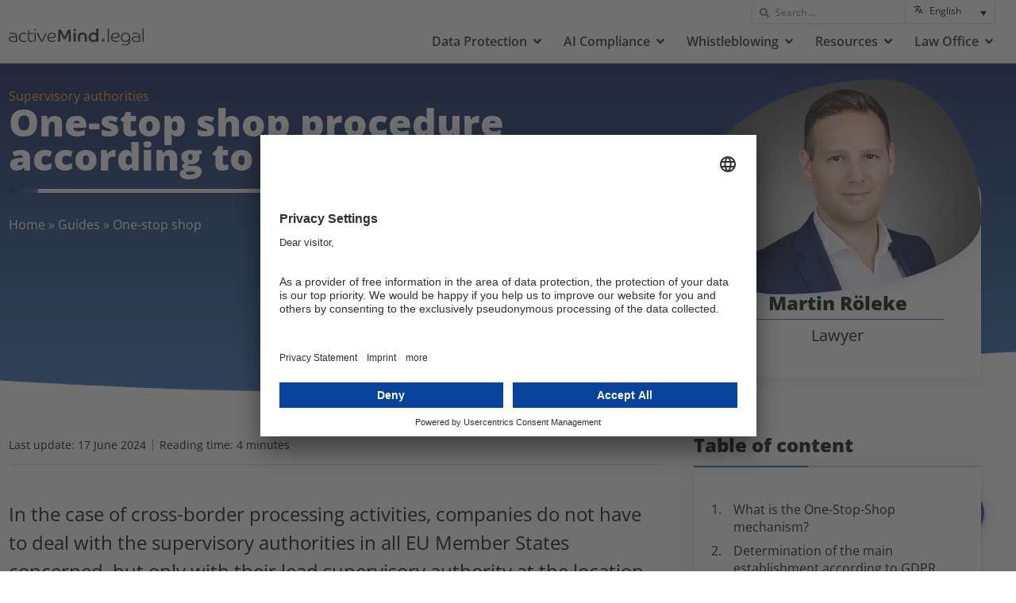

--- FILE ---
content_type: text/html; charset=UTF-8
request_url: https://www.activemind.legal/guides/one-stop-shop/
body_size: 41930
content:
<!doctype html>
<html lang="en-US">
<head>
	<meta charset="UTF-8">
	<meta name="viewport" content="width=device-width, initial-scale=1">
	<link rel="profile" href="https://gmpg.org/xfn/11">
	<meta name='robots' content='index, follow, max-image-preview:large, max-snippet:-1, max-video-preview:-1' />
	<style>img:is([sizes="auto" i], [sizes^="auto," i]) { contain-intrinsic-size: 3000px 1500px }</style>
	<meta name="dlm-version" content="5.1.6">
	<!-- This site is optimized with the Yoast SEO plugin v26.5 - https://yoast.com/wordpress/plugins/seo/ -->
	<title>One-stop shop procedure according to GDPR | activeMind.legal</title>
	<meta name="description" content="What does the one-stop shop mechanism under data protection law mean and how can companies define their EU head office under the GDPR?" />
	<link rel="canonical" href="https://www.activemind.legal/guides/one-stop-shop/" />
	<meta property="og:locale" content="en_US" />
	<meta property="og:type" content="article" />
	<meta property="og:title" content="One-stop shop procedure according to GDPR | activeMind.legal" />
	<meta property="og:description" content="What does the one-stop shop mechanism under data protection law mean and how can companies define their EU head office under the GDPR?" />
	<meta property="og:url" content="https://www.activemind.legal/guides/one-stop-shop/" />
	<meta property="og:site_name" content="activeMind.legal" />
	<meta property="article:published_time" content="2024-06-17T06:43:13+00:00" />
	<meta property="article:modified_time" content="2024-10-25T07:44:06+00:00" />
	<meta property="og:image" content="https://storage.activemind.legal/wp-am-legal-cdn/wp-content/uploads/activemind-legal-social-sharing-one-stop-shop.jpg" />
	<meta property="og:image:width" content="1200" />
	<meta property="og:image:height" content="630" />
	<meta property="og:image:type" content="image/jpeg" />
	<meta name="author" content="Martin Röleke" />
	<meta name="twitter:card" content="summary_large_image" />
	<meta name="twitter:label1" content="Written by" />
	<meta name="twitter:data1" content="Martin Röleke" />
	<meta name="twitter:label2" content="Est. reading time" />
	<meta name="twitter:data2" content="4 minutes" />
	<script type="application/ld+json" class="yoast-schema-graph">{"@context":"https://schema.org","@graph":[{"@type":"Article","@id":"https://www.activemind.legal/guides/one-stop-shop/#article","isPartOf":{"@id":"https://www.activemind.legal/guides/one-stop-shop/"},"author":{"name":"Martin Röleke","@id":"https://www.activemind.legal/#/schema/person/23b3c9cf99d7d22e0a1b0501a1fd2eb2"},"headline":"One-stop shop procedure according to GDPR","datePublished":"2024-06-17T06:43:13+00:00","dateModified":"2024-10-25T07:44:06+00:00","mainEntityOfPage":{"@id":"https://www.activemind.legal/guides/one-stop-shop/"},"wordCount":855,"publisher":{"@id":"https://www.activemind.legal/#organization"},"articleSection":["Supervisory authorities"],"inLanguage":"en-US"},{"@type":"WebPage","@id":"https://www.activemind.legal/guides/one-stop-shop/","url":"https://www.activemind.legal/guides/one-stop-shop/","name":"One-stop shop procedure according to GDPR | activeMind.legal","isPartOf":{"@id":"https://www.activemind.legal/#website"},"datePublished":"2024-06-17T06:43:13+00:00","dateModified":"2024-10-25T07:44:06+00:00","description":"What does the one-stop shop mechanism under data protection law mean and how can companies define their EU head office under the GDPR?","breadcrumb":{"@id":"https://www.activemind.legal/guides/one-stop-shop/#breadcrumb"},"inLanguage":"en-US","potentialAction":[{"@type":"ReadAction","target":["https://www.activemind.legal/guides/one-stop-shop/"]}]},{"@type":"BreadcrumbList","@id":"https://www.activemind.legal/guides/one-stop-shop/#breadcrumb","itemListElement":[{"@type":"ListItem","position":1,"name":"Home","item":"https://www.activemind.legal/"},{"@type":"ListItem","position":2,"name":"Guides","item":"https://www.activemind.legal/guides/"},{"@type":"ListItem","position":3,"name":"One-stop shop"}]},{"@type":"WebSite","@id":"https://www.activemind.legal/#website","url":"https://www.activemind.legal/","name":"activeMind.legal","description":"","publisher":{"@id":"https://www.activemind.legal/#organization"},"potentialAction":[{"@type":"SearchAction","target":{"@type":"EntryPoint","urlTemplate":"https://www.activemind.legal/?s={search_term_string}"},"query-input":{"@type":"PropertyValueSpecification","valueRequired":true,"valueName":"search_term_string"}}],"inLanguage":"en-US"},{"@type":"Organization","@id":"https://www.activemind.legal/#organization","name":"activeMind.legal","alternateName":"activeMind.legal Rechtsanwaltsgesellschaft mbH","url":"https://www.activemind.legal/","logo":{"@type":"ImageObject","inLanguage":"en-US","@id":"https://www.activemind.legal/#/schema/logo/image/","url":"https://storage.activemind.legal/wp-am-legal-cdn/wp-content/uploads/activeMind-legal_logo.svg","contentUrl":"https://storage.activemind.legal/wp-am-legal-cdn/wp-content/uploads/activeMind-legal_logo.svg","width":191,"height":24,"caption":"activeMind.legal"},"image":{"@id":"https://www.activemind.legal/#/schema/logo/image/"}},{"@type":"Person","@id":"https://www.activemind.legal/#/schema/person/23b3c9cf99d7d22e0a1b0501a1fd2eb2","name":"Martin Röleke","url":"https://www.activemind.legal/guides/author/martinroeleke/"}]}</script>
	<!-- / Yoast SEO plugin. -->


<link rel="alternate" type="application/rss+xml" title="activeMind.legal &raquo; Feed" href="https://www.activemind.legal/feed/" />
<link rel="alternate" type="application/rss+xml" title="activeMind.legal &raquo; Comments Feed" href="https://www.activemind.legal/comments/feed/" />
<script>
window._wpemojiSettings = {"baseUrl":"https:\/\/s.w.org\/images\/core\/emoji\/16.0.1\/72x72\/","ext":".png","svgUrl":"https:\/\/s.w.org\/images\/core\/emoji\/16.0.1\/svg\/","svgExt":".svg","source":{"concatemoji":"https:\/\/www.activemind.legal\/wp-includes\/js\/wp-emoji-release.min.js?ver=6.8.3"}};
/*! This file is auto-generated */
!function(s,n){var o,i,e;function c(e){try{var t={supportTests:e,timestamp:(new Date).valueOf()};sessionStorage.setItem(o,JSON.stringify(t))}catch(e){}}function p(e,t,n){e.clearRect(0,0,e.canvas.width,e.canvas.height),e.fillText(t,0,0);var t=new Uint32Array(e.getImageData(0,0,e.canvas.width,e.canvas.height).data),a=(e.clearRect(0,0,e.canvas.width,e.canvas.height),e.fillText(n,0,0),new Uint32Array(e.getImageData(0,0,e.canvas.width,e.canvas.height).data));return t.every(function(e,t){return e===a[t]})}function u(e,t){e.clearRect(0,0,e.canvas.width,e.canvas.height),e.fillText(t,0,0);for(var n=e.getImageData(16,16,1,1),a=0;a<n.data.length;a++)if(0!==n.data[a])return!1;return!0}function f(e,t,n,a){switch(t){case"flag":return n(e,"\ud83c\udff3\ufe0f\u200d\u26a7\ufe0f","\ud83c\udff3\ufe0f\u200b\u26a7\ufe0f")?!1:!n(e,"\ud83c\udde8\ud83c\uddf6","\ud83c\udde8\u200b\ud83c\uddf6")&&!n(e,"\ud83c\udff4\udb40\udc67\udb40\udc62\udb40\udc65\udb40\udc6e\udb40\udc67\udb40\udc7f","\ud83c\udff4\u200b\udb40\udc67\u200b\udb40\udc62\u200b\udb40\udc65\u200b\udb40\udc6e\u200b\udb40\udc67\u200b\udb40\udc7f");case"emoji":return!a(e,"\ud83e\udedf")}return!1}function g(e,t,n,a){var r="undefined"!=typeof WorkerGlobalScope&&self instanceof WorkerGlobalScope?new OffscreenCanvas(300,150):s.createElement("canvas"),o=r.getContext("2d",{willReadFrequently:!0}),i=(o.textBaseline="top",o.font="600 32px Arial",{});return e.forEach(function(e){i[e]=t(o,e,n,a)}),i}function t(e){var t=s.createElement("script");t.src=e,t.defer=!0,s.head.appendChild(t)}"undefined"!=typeof Promise&&(o="wpEmojiSettingsSupports",i=["flag","emoji"],n.supports={everything:!0,everythingExceptFlag:!0},e=new Promise(function(e){s.addEventListener("DOMContentLoaded",e,{once:!0})}),new Promise(function(t){var n=function(){try{var e=JSON.parse(sessionStorage.getItem(o));if("object"==typeof e&&"number"==typeof e.timestamp&&(new Date).valueOf()<e.timestamp+604800&&"object"==typeof e.supportTests)return e.supportTests}catch(e){}return null}();if(!n){if("undefined"!=typeof Worker&&"undefined"!=typeof OffscreenCanvas&&"undefined"!=typeof URL&&URL.createObjectURL&&"undefined"!=typeof Blob)try{var e="postMessage("+g.toString()+"("+[JSON.stringify(i),f.toString(),p.toString(),u.toString()].join(",")+"));",a=new Blob([e],{type:"text/javascript"}),r=new Worker(URL.createObjectURL(a),{name:"wpTestEmojiSupports"});return void(r.onmessage=function(e){c(n=e.data),r.terminate(),t(n)})}catch(e){}c(n=g(i,f,p,u))}t(n)}).then(function(e){for(var t in e)n.supports[t]=e[t],n.supports.everything=n.supports.everything&&n.supports[t],"flag"!==t&&(n.supports.everythingExceptFlag=n.supports.everythingExceptFlag&&n.supports[t]);n.supports.everythingExceptFlag=n.supports.everythingExceptFlag&&!n.supports.flag,n.DOMReady=!1,n.readyCallback=function(){n.DOMReady=!0}}).then(function(){return e}).then(function(){var e;n.supports.everything||(n.readyCallback(),(e=n.source||{}).concatemoji?t(e.concatemoji):e.wpemoji&&e.twemoji&&(t(e.twemoji),t(e.wpemoji)))}))}((window,document),window._wpemojiSettings);
</script>
<style id='wp-emoji-styles-inline-css'>

	img.wp-smiley, img.emoji {
		display: inline !important;
		border: none !important;
		box-shadow: none !important;
		height: 1em !important;
		width: 1em !important;
		margin: 0 0.07em !important;
		vertical-align: -0.1em !important;
		background: none !important;
		padding: 0 !important;
	}
</style>
<style id='safe-svg-svg-icon-style-inline-css'>
.safe-svg-cover{text-align:center}.safe-svg-cover .safe-svg-inside{display:inline-block;max-width:100%}.safe-svg-cover svg{fill:currentColor;height:100%;max-height:100%;max-width:100%;width:100%}

</style>
<style id='filebird-block-filebird-gallery-style-inline-css'>
ul.filebird-block-filebird-gallery{margin:auto!important;padding:0!important;width:100%}ul.filebird-block-filebird-gallery.layout-grid{display:grid;grid-gap:20px;align-items:stretch;grid-template-columns:repeat(var(--columns),1fr);justify-items:stretch}ul.filebird-block-filebird-gallery.layout-grid li img{border:1px solid #ccc;box-shadow:2px 2px 6px 0 rgba(0,0,0,.3);height:100%;max-width:100%;-o-object-fit:cover;object-fit:cover;width:100%}ul.filebird-block-filebird-gallery.layout-masonry{-moz-column-count:var(--columns);-moz-column-gap:var(--space);column-gap:var(--space);-moz-column-width:var(--min-width);columns:var(--min-width) var(--columns);display:block;overflow:auto}ul.filebird-block-filebird-gallery.layout-masonry li{margin-bottom:var(--space)}ul.filebird-block-filebird-gallery li{list-style:none}ul.filebird-block-filebird-gallery li figure{height:100%;margin:0;padding:0;position:relative;width:100%}ul.filebird-block-filebird-gallery li figure figcaption{background:linear-gradient(0deg,rgba(0,0,0,.7),rgba(0,0,0,.3) 70%,transparent);bottom:0;box-sizing:border-box;color:#fff;font-size:.8em;margin:0;max-height:100%;overflow:auto;padding:3em .77em .7em;position:absolute;text-align:center;width:100%;z-index:2}ul.filebird-block-filebird-gallery li figure figcaption a{color:inherit}.fb-block-hover-animation-zoomIn figure{overflow:hidden}.fb-block-hover-animation-zoomIn figure img{transform:scale(1);transition:.3s ease-in-out}.fb-block-hover-animation-zoomIn figure:hover img{transform:scale(1.3)}.fb-block-hover-animation-shine figure{overflow:hidden;position:relative}.fb-block-hover-animation-shine figure:before{background:linear-gradient(90deg,hsla(0,0%,100%,0) 0,hsla(0,0%,100%,.3));content:"";display:block;height:100%;left:-75%;position:absolute;top:0;transform:skewX(-25deg);width:50%;z-index:2}.fb-block-hover-animation-shine figure:hover:before{animation:shine .75s}@keyframes shine{to{left:125%}}.fb-block-hover-animation-opacity figure{overflow:hidden}.fb-block-hover-animation-opacity figure img{opacity:1;transition:.3s ease-in-out}.fb-block-hover-animation-opacity figure:hover img{opacity:.5}.fb-block-hover-animation-grayscale figure img{filter:grayscale(100%);transition:.3s ease-in-out}.fb-block-hover-animation-grayscale figure:hover img{filter:grayscale(0)}

</style>
<style id='global-styles-inline-css'>
:root{--wp--preset--aspect-ratio--square: 1;--wp--preset--aspect-ratio--4-3: 4/3;--wp--preset--aspect-ratio--3-4: 3/4;--wp--preset--aspect-ratio--3-2: 3/2;--wp--preset--aspect-ratio--2-3: 2/3;--wp--preset--aspect-ratio--16-9: 16/9;--wp--preset--aspect-ratio--9-16: 9/16;--wp--preset--color--black: #000000;--wp--preset--color--cyan-bluish-gray: #abb8c3;--wp--preset--color--white: #ffffff;--wp--preset--color--pale-pink: #f78da7;--wp--preset--color--vivid-red: #cf2e2e;--wp--preset--color--luminous-vivid-orange: #ff6900;--wp--preset--color--luminous-vivid-amber: #fcb900;--wp--preset--color--light-green-cyan: #7bdcb5;--wp--preset--color--vivid-green-cyan: #00d084;--wp--preset--color--pale-cyan-blue: #8ed1fc;--wp--preset--color--vivid-cyan-blue: #0693e3;--wp--preset--color--vivid-purple: #9b51e0;--wp--preset--gradient--vivid-cyan-blue-to-vivid-purple: linear-gradient(135deg,rgba(6,147,227,1) 0%,rgb(155,81,224) 100%);--wp--preset--gradient--light-green-cyan-to-vivid-green-cyan: linear-gradient(135deg,rgb(122,220,180) 0%,rgb(0,208,130) 100%);--wp--preset--gradient--luminous-vivid-amber-to-luminous-vivid-orange: linear-gradient(135deg,rgba(252,185,0,1) 0%,rgba(255,105,0,1) 100%);--wp--preset--gradient--luminous-vivid-orange-to-vivid-red: linear-gradient(135deg,rgba(255,105,0,1) 0%,rgb(207,46,46) 100%);--wp--preset--gradient--very-light-gray-to-cyan-bluish-gray: linear-gradient(135deg,rgb(238,238,238) 0%,rgb(169,184,195) 100%);--wp--preset--gradient--cool-to-warm-spectrum: linear-gradient(135deg,rgb(74,234,220) 0%,rgb(151,120,209) 20%,rgb(207,42,186) 40%,rgb(238,44,130) 60%,rgb(251,105,98) 80%,rgb(254,248,76) 100%);--wp--preset--gradient--blush-light-purple: linear-gradient(135deg,rgb(255,206,236) 0%,rgb(152,150,240) 100%);--wp--preset--gradient--blush-bordeaux: linear-gradient(135deg,rgb(254,205,165) 0%,rgb(254,45,45) 50%,rgb(107,0,62) 100%);--wp--preset--gradient--luminous-dusk: linear-gradient(135deg,rgb(255,203,112) 0%,rgb(199,81,192) 50%,rgb(65,88,208) 100%);--wp--preset--gradient--pale-ocean: linear-gradient(135deg,rgb(255,245,203) 0%,rgb(182,227,212) 50%,rgb(51,167,181) 100%);--wp--preset--gradient--electric-grass: linear-gradient(135deg,rgb(202,248,128) 0%,rgb(113,206,126) 100%);--wp--preset--gradient--midnight: linear-gradient(135deg,rgb(2,3,129) 0%,rgb(40,116,252) 100%);--wp--preset--font-size--small: 13px;--wp--preset--font-size--medium: 20px;--wp--preset--font-size--large: 36px;--wp--preset--font-size--x-large: 42px;--wp--preset--spacing--20: 0.44rem;--wp--preset--spacing--30: 0.67rem;--wp--preset--spacing--40: 1rem;--wp--preset--spacing--50: 1.5rem;--wp--preset--spacing--60: 2.25rem;--wp--preset--spacing--70: 3.38rem;--wp--preset--spacing--80: 5.06rem;--wp--preset--shadow--natural: 6px 6px 9px rgba(0, 0, 0, 0.2);--wp--preset--shadow--deep: 12px 12px 50px rgba(0, 0, 0, 0.4);--wp--preset--shadow--sharp: 6px 6px 0px rgba(0, 0, 0, 0.2);--wp--preset--shadow--outlined: 6px 6px 0px -3px rgba(255, 255, 255, 1), 6px 6px rgba(0, 0, 0, 1);--wp--preset--shadow--crisp: 6px 6px 0px rgba(0, 0, 0, 1);}:root { --wp--style--global--content-size: 800px;--wp--style--global--wide-size: 1200px; }:where(body) { margin: 0; }.wp-site-blocks > .alignleft { float: left; margin-right: 2em; }.wp-site-blocks > .alignright { float: right; margin-left: 2em; }.wp-site-blocks > .aligncenter { justify-content: center; margin-left: auto; margin-right: auto; }:where(.wp-site-blocks) > * { margin-block-start: 24px; margin-block-end: 0; }:where(.wp-site-blocks) > :first-child { margin-block-start: 0; }:where(.wp-site-blocks) > :last-child { margin-block-end: 0; }:root { --wp--style--block-gap: 24px; }:root :where(.is-layout-flow) > :first-child{margin-block-start: 0;}:root :where(.is-layout-flow) > :last-child{margin-block-end: 0;}:root :where(.is-layout-flow) > *{margin-block-start: 24px;margin-block-end: 0;}:root :where(.is-layout-constrained) > :first-child{margin-block-start: 0;}:root :where(.is-layout-constrained) > :last-child{margin-block-end: 0;}:root :where(.is-layout-constrained) > *{margin-block-start: 24px;margin-block-end: 0;}:root :where(.is-layout-flex){gap: 24px;}:root :where(.is-layout-grid){gap: 24px;}.is-layout-flow > .alignleft{float: left;margin-inline-start: 0;margin-inline-end: 2em;}.is-layout-flow > .alignright{float: right;margin-inline-start: 2em;margin-inline-end: 0;}.is-layout-flow > .aligncenter{margin-left: auto !important;margin-right: auto !important;}.is-layout-constrained > .alignleft{float: left;margin-inline-start: 0;margin-inline-end: 2em;}.is-layout-constrained > .alignright{float: right;margin-inline-start: 2em;margin-inline-end: 0;}.is-layout-constrained > .aligncenter{margin-left: auto !important;margin-right: auto !important;}.is-layout-constrained > :where(:not(.alignleft):not(.alignright):not(.alignfull)){max-width: var(--wp--style--global--content-size);margin-left: auto !important;margin-right: auto !important;}.is-layout-constrained > .alignwide{max-width: var(--wp--style--global--wide-size);}body .is-layout-flex{display: flex;}.is-layout-flex{flex-wrap: wrap;align-items: center;}.is-layout-flex > :is(*, div){margin: 0;}body .is-layout-grid{display: grid;}.is-layout-grid > :is(*, div){margin: 0;}body{padding-top: 0px;padding-right: 0px;padding-bottom: 0px;padding-left: 0px;}a:where(:not(.wp-element-button)){text-decoration: underline;}:root :where(.wp-element-button, .wp-block-button__link){background-color: #32373c;border-width: 0;color: #fff;font-family: inherit;font-size: inherit;line-height: inherit;padding: calc(0.667em + 2px) calc(1.333em + 2px);text-decoration: none;}.has-black-color{color: var(--wp--preset--color--black) !important;}.has-cyan-bluish-gray-color{color: var(--wp--preset--color--cyan-bluish-gray) !important;}.has-white-color{color: var(--wp--preset--color--white) !important;}.has-pale-pink-color{color: var(--wp--preset--color--pale-pink) !important;}.has-vivid-red-color{color: var(--wp--preset--color--vivid-red) !important;}.has-luminous-vivid-orange-color{color: var(--wp--preset--color--luminous-vivid-orange) !important;}.has-luminous-vivid-amber-color{color: var(--wp--preset--color--luminous-vivid-amber) !important;}.has-light-green-cyan-color{color: var(--wp--preset--color--light-green-cyan) !important;}.has-vivid-green-cyan-color{color: var(--wp--preset--color--vivid-green-cyan) !important;}.has-pale-cyan-blue-color{color: var(--wp--preset--color--pale-cyan-blue) !important;}.has-vivid-cyan-blue-color{color: var(--wp--preset--color--vivid-cyan-blue) !important;}.has-vivid-purple-color{color: var(--wp--preset--color--vivid-purple) !important;}.has-black-background-color{background-color: var(--wp--preset--color--black) !important;}.has-cyan-bluish-gray-background-color{background-color: var(--wp--preset--color--cyan-bluish-gray) !important;}.has-white-background-color{background-color: var(--wp--preset--color--white) !important;}.has-pale-pink-background-color{background-color: var(--wp--preset--color--pale-pink) !important;}.has-vivid-red-background-color{background-color: var(--wp--preset--color--vivid-red) !important;}.has-luminous-vivid-orange-background-color{background-color: var(--wp--preset--color--luminous-vivid-orange) !important;}.has-luminous-vivid-amber-background-color{background-color: var(--wp--preset--color--luminous-vivid-amber) !important;}.has-light-green-cyan-background-color{background-color: var(--wp--preset--color--light-green-cyan) !important;}.has-vivid-green-cyan-background-color{background-color: var(--wp--preset--color--vivid-green-cyan) !important;}.has-pale-cyan-blue-background-color{background-color: var(--wp--preset--color--pale-cyan-blue) !important;}.has-vivid-cyan-blue-background-color{background-color: var(--wp--preset--color--vivid-cyan-blue) !important;}.has-vivid-purple-background-color{background-color: var(--wp--preset--color--vivid-purple) !important;}.has-black-border-color{border-color: var(--wp--preset--color--black) !important;}.has-cyan-bluish-gray-border-color{border-color: var(--wp--preset--color--cyan-bluish-gray) !important;}.has-white-border-color{border-color: var(--wp--preset--color--white) !important;}.has-pale-pink-border-color{border-color: var(--wp--preset--color--pale-pink) !important;}.has-vivid-red-border-color{border-color: var(--wp--preset--color--vivid-red) !important;}.has-luminous-vivid-orange-border-color{border-color: var(--wp--preset--color--luminous-vivid-orange) !important;}.has-luminous-vivid-amber-border-color{border-color: var(--wp--preset--color--luminous-vivid-amber) !important;}.has-light-green-cyan-border-color{border-color: var(--wp--preset--color--light-green-cyan) !important;}.has-vivid-green-cyan-border-color{border-color: var(--wp--preset--color--vivid-green-cyan) !important;}.has-pale-cyan-blue-border-color{border-color: var(--wp--preset--color--pale-cyan-blue) !important;}.has-vivid-cyan-blue-border-color{border-color: var(--wp--preset--color--vivid-cyan-blue) !important;}.has-vivid-purple-border-color{border-color: var(--wp--preset--color--vivid-purple) !important;}.has-vivid-cyan-blue-to-vivid-purple-gradient-background{background: var(--wp--preset--gradient--vivid-cyan-blue-to-vivid-purple) !important;}.has-light-green-cyan-to-vivid-green-cyan-gradient-background{background: var(--wp--preset--gradient--light-green-cyan-to-vivid-green-cyan) !important;}.has-luminous-vivid-amber-to-luminous-vivid-orange-gradient-background{background: var(--wp--preset--gradient--luminous-vivid-amber-to-luminous-vivid-orange) !important;}.has-luminous-vivid-orange-to-vivid-red-gradient-background{background: var(--wp--preset--gradient--luminous-vivid-orange-to-vivid-red) !important;}.has-very-light-gray-to-cyan-bluish-gray-gradient-background{background: var(--wp--preset--gradient--very-light-gray-to-cyan-bluish-gray) !important;}.has-cool-to-warm-spectrum-gradient-background{background: var(--wp--preset--gradient--cool-to-warm-spectrum) !important;}.has-blush-light-purple-gradient-background{background: var(--wp--preset--gradient--blush-light-purple) !important;}.has-blush-bordeaux-gradient-background{background: var(--wp--preset--gradient--blush-bordeaux) !important;}.has-luminous-dusk-gradient-background{background: var(--wp--preset--gradient--luminous-dusk) !important;}.has-pale-ocean-gradient-background{background: var(--wp--preset--gradient--pale-ocean) !important;}.has-electric-grass-gradient-background{background: var(--wp--preset--gradient--electric-grass) !important;}.has-midnight-gradient-background{background: var(--wp--preset--gradient--midnight) !important;}.has-small-font-size{font-size: var(--wp--preset--font-size--small) !important;}.has-medium-font-size{font-size: var(--wp--preset--font-size--medium) !important;}.has-large-font-size{font-size: var(--wp--preset--font-size--large) !important;}.has-x-large-font-size{font-size: var(--wp--preset--font-size--x-large) !important;}
:root :where(.wp-block-pullquote){font-size: 1.5em;line-height: 1.6;}
</style>
<link rel='stylesheet' id='am-gesetzestexte-css' href='https://www.activemind.legal/wp-content/plugins/am-gesetzestexte/public/css/am-gesetzestexte-public.css?ver=2.9.1' media='all' />
<link rel='stylesheet' id='multiselect-css-css' href='https://www.activemind.legal/wp-content/plugins/creport/lib/jquery.multiselect.css?ver=6.8.3' media='all' />
<link rel='stylesheet' id='report-css-css' href='https://www.activemind.legal/wp-content/plugins/creport/lib/report.css?ver=6.8.3' media='all' />
<link rel='stylesheet' id='wpml-legacy-dropdown-click-0-css' href='https://www.activemind.legal/wp-content/plugins/sitepress-multilingual-cms/templates/language-switchers/legacy-dropdown-click/style.min.css?ver=1' media='all' />
<link rel='stylesheet' id='hello-elementor-css' href='https://storage.activemind.legal/wp-am-legal-cdn/wp-content/themes/hello-elementor/assets/css/reset.css?ver=3.4.5' media='all' />
<link rel='stylesheet' id='hello-elementor-theme-style-css' href='https://storage.activemind.legal/wp-am-legal-cdn/wp-content/themes/hello-elementor/assets/css/theme.css?ver=3.4.5' media='all' />
<link rel='stylesheet' id='hello-elementor-header-footer-css' href='https://storage.activemind.legal/wp-am-legal-cdn/wp-content/themes/hello-elementor/assets/css/header-footer.css?ver=3.4.5' media='all' />
<link rel='stylesheet' id='elementor-frontend-css' href='https://storage.activemind.legal/wp-am-legal-cdn/wp-content/uploads/elementor/css/custom-frontend.min.css?ver=1768293717' media='all' />
<style id='elementor-frontend-inline-css'>
.elementor-kit-5{--e-global-color-primary:#2668B2;--e-global-color-secondary:#00104B;--e-global-color-text:#000000;--e-global-color-accent:#F89723;--e-global-color-2a683d7:#FFFFFFBF;--e-global-color-67b31ac:#FFFFFF;--e-global-color-e750135:#E3E3E3;--e-global-color-8c39dd0:#2668B217;--e-global-color-7d4c5db:#F5F9FF;--e-global-color-40c58b4:#F8972330;--e-global-color-e95b908:#C35354;--e-global-color-77b8e80:#C3535430;--e-global-typography-primary-font-family:"Open Sans Local";--e-global-typography-primary-font-weight:normal;--e-global-typography-secondary-font-family:"Open Sans Local";--e-global-typography-secondary-font-weight:800;--e-global-typography-text-font-family:"Open Sans Local";--e-global-typography-text-font-size:20px;--e-global-typography-text-font-weight:400;--e-global-typography-text-line-height:1.4em;--e-global-typography-accent-font-family:"Open Sans Local";--e-global-typography-accent-font-weight:400;--e-global-typography-b96cefb-font-family:"Open Sans Local";--e-global-typography-b96cefb-font-size:12px;--e-global-typography-b96cefb-font-weight:400;--e-global-typography-d0063ab-font-family:"Open Sans Local";--e-global-typography-d0063ab-font-size:1.2em;--e-global-typography-d0063ab-font-weight:400;--e-global-typography-d0063ab-line-height:1.5em;--e-global-typography-fdaf18f-font-family:"Open Sans Local";--e-global-typography-fdaf18f-font-size:20px;--e-global-typography-fdaf18f-font-weight:400;--e-global-typography-fdaf18f-line-height:1.5em;--e-global-typography-e64f3fb-font-family:"Open Sans Local";--e-global-typography-e64f3fb-font-size:0.8em;--e-global-typography-e64f3fb-font-weight:800;color:var( --e-global-color-text );font-family:"Open Sans Local", Sans-serif;font-size:20px;font-weight:400;line-height:1.4em;}.elementor-kit-5 button,.elementor-kit-5 input[type="button"],.elementor-kit-5 input[type="submit"],.elementor-kit-5 .elementor-button{background-color:var( --e-global-color-accent );font-family:"Open Sans Local", Sans-serif;font-size:0.8em;font-weight:800;line-height:1.4em;color:var( --e-global-color-67b31ac );box-shadow:0px 0px 10px 0px rgba(0, 0, 0, 0.25);border-style:solid;border-width:1px 1px 1px 1px;border-color:var( --e-global-color-accent );}.elementor-kit-5 button:hover,.elementor-kit-5 button:focus,.elementor-kit-5 input[type="button"]:hover,.elementor-kit-5 input[type="button"]:focus,.elementor-kit-5 input[type="submit"]:hover,.elementor-kit-5 input[type="submit"]:focus,.elementor-kit-5 .elementor-button:hover,.elementor-kit-5 .elementor-button:focus{background-color:var( --e-global-color-67b31ac );color:var( --e-global-color-accent );border-style:solid;border-width:1px 1px 1px 1px;border-color:var( --e-global-color-accent );}.elementor-kit-5 e-page-transition{background-color:#FFBC7D;}.elementor-kit-5 p{margin-block-end:0.5em;}.elementor-kit-5 a{color:var( --e-global-color-primary );font-family:"Open Sans Local", Sans-serif;}.elementor-kit-5 a:hover{color:var( --e-global-color-accent );}.elementor-kit-5 h1{color:var( --e-global-color-text );font-family:"Open Sans Local", Sans-serif;font-size:3rem;font-weight:800;line-height:0.9em;}.elementor-kit-5 h2{color:var( --e-global-color-text );font-family:"Open Sans Local", Sans-serif;font-size:1.4em;font-weight:800;line-height:1.1em;}.elementor-kit-5 h3{color:#000000;font-family:"Open Sans Local", Sans-serif;font-size:1.2em;font-weight:700;line-height:1.2em;}.elementor-kit-5 h4{color:var( --e-global-color-text );font-family:"Open Sans Local", Sans-serif;font-size:1em;font-weight:800;}.elementor-kit-5 label{font-family:var( --e-global-typography-secondary-font-family ), Sans-serif;font-weight:var( --e-global-typography-secondary-font-weight );}.elementor-kit-5 input:not([type="button"]):not([type="submit"]),.elementor-kit-5 textarea,.elementor-kit-5 .elementor-field-textual{font-family:"Open Sans Local", Sans-serif;font-size:0.8em;font-weight:800;}.elementor-section.elementor-section-boxed > .elementor-container{max-width:1278px;}.e-con{--container-max-width:1278px;}.elementor-widget:not(:last-child){margin-block-end:20px;}.elementor-element{--widgets-spacing:20px 20px;--widgets-spacing-row:20px;--widgets-spacing-column:20px;}{}h1.entry-title{display:var(--page-title-display);}@media(max-width:1024px){.elementor-section.elementor-section-boxed > .elementor-container{max-width:1024px;}.e-con{--container-max-width:1024px;}}@media(max-width:767px){.elementor-section.elementor-section-boxed > .elementor-container{max-width:767px;}.e-con{--container-max-width:767px;}}/* Start Custom Fonts CSS */@font-face {
	font-family: 'Open Sans Local';
	font-style: normal;
	font-weight: normal;
	font-display: auto;
	src: url('https://storage.activemind.legal/wp-am-legal-cdn/wp-content/uploads/open-sans-v34-latin-regular.eot');
	src: url('https://storage.activemind.legal/wp-am-legal-cdn/wp-content/uploads/open-sans-v34-latin-regular.eot?#iefix') format('embedded-opentype'),
		url('https://storage.activemind.legal/wp-am-legal-cdn/wp-content/uploads/open-sans-v34-latin-regular.woff2') format('woff2'),
		url('https://storage.activemind.legal/wp-am-legal-cdn/wp-content/uploads/open-sans-v34-latin-regular.woff') format('woff'),
		url('https://storage.activemind.legal/wp-am-legal-cdn/wp-content/uploads/open-sans-v34-latin-regular.ttf') format('truetype'),
		url('https://storage.activemind.legal/wp-am-legal-cdn/wp-content/uploads/open-sans-v34-latin-regular.svg#OpenSansLocal') format('svg');
}
@font-face {
	font-family: 'Open Sans Local';
	font-style: italic;
	font-weight: normal;
	font-display: auto;
	src: url('https://storage.activemind.legal/wp-am-legal-cdn/wp-content/uploads/open-sans-v34-latin-italic.eot');
	src: url('https://storage.activemind.legal/wp-am-legal-cdn/wp-content/uploads/open-sans-v34-latin-italic.eot?#iefix') format('embedded-opentype'),
		url('https://storage.activemind.legal/wp-am-legal-cdn/wp-content/uploads/open-sans-v34-latin-italic.woff2') format('woff2'),
		url('https://storage.activemind.legal/wp-am-legal-cdn/wp-content/uploads/open-sans-v34-latin-italic.woff') format('woff'),
		url('https://storage.activemind.legal/wp-am-legal-cdn/wp-content/uploads/open-sans-v34-latin-italic.ttf') format('truetype'),
		url('https://storage.activemind.legal/wp-am-legal-cdn/wp-content/uploads/open-sans-v34-latin-italic.svg#OpenSansLocal') format('svg');
}
@font-face {
	font-family: 'Open Sans Local';
	font-style: italic;
	font-weight: 800;
	font-display: auto;
	src: url('https://storage.activemind.legal/wp-am-legal-cdn/wp-content/uploads/open-sans-v34-latin-800italic.eot');
	src: url('https://storage.activemind.legal/wp-am-legal-cdn/wp-content/uploads/open-sans-v34-latin-800italic.eot?#iefix') format('embedded-opentype'),
		url('https://storage.activemind.legal/wp-am-legal-cdn/wp-content/uploads/open-sans-v34-latin-800italic.woff2') format('woff2'),
		url('https://storage.activemind.legal/wp-am-legal-cdn/wp-content/uploads/open-sans-v34-latin-800italic.woff') format('woff'),
		url('https://storage.activemind.legal/wp-am-legal-cdn/wp-content/uploads/open-sans-v34-latin-800italic.ttf') format('truetype'),
		url('https://storage.activemind.legal/wp-am-legal-cdn/wp-content/uploads/open-sans-v34-latin-800italic.svg#OpenSansLocal') format('svg');
}
@font-face {
	font-family: 'Open Sans Local';
	font-style: normal;
	font-weight: 800;
	font-display: auto;
	src: url('https://storage.activemind.legal/wp-am-legal-cdn/wp-content/uploads/open-sans-v34-latin-800.eot');
	src: url('https://storage.activemind.legal/wp-am-legal-cdn/wp-content/uploads/open-sans-v34-latin-800.eot?#iefix') format('embedded-opentype'),
		url('https://storage.activemind.legal/wp-am-legal-cdn/wp-content/uploads/open-sans-v34-latin-800.woff2') format('woff2'),
		url('https://storage.activemind.legal/wp-am-legal-cdn/wp-content/uploads/open-sans-v34-latin-800.woff') format('woff'),
		url('https://storage.activemind.legal/wp-am-legal-cdn/wp-content/uploads/open-sans-v34-latin-800.ttf') format('truetype'),
		url('https://storage.activemind.legal/wp-am-legal-cdn/wp-content/uploads/open-sans-v34-latin-800.svg#OpenSansLocal') format('svg');
}
@font-face {
	font-family: 'Open Sans Local';
	font-style: italic;
	font-weight: 600;
	font-display: auto;
	src: url('https://storage.activemind.legal/wp-am-legal-cdn/wp-content/uploads/open-sans-v34-latin-600italic.eot');
	src: url('https://storage.activemind.legal/wp-am-legal-cdn/wp-content/uploads/open-sans-v34-latin-600italic.eot?#iefix') format('embedded-opentype'),
		url('https://storage.activemind.legal/wp-am-legal-cdn/wp-content/uploads/open-sans-v34-latin-600italic.woff2') format('woff2'),
		url('https://storage.activemind.legal/wp-am-legal-cdn/wp-content/uploads/open-sans-v34-latin-600italic.woff') format('woff'),
		url('https://storage.activemind.legal/wp-am-legal-cdn/wp-content/uploads/open-sans-v34-latin-600italic.ttf') format('truetype'),
		url('https://storage.activemind.legal/wp-am-legal-cdn/wp-content/uploads/open-sans-v34-latin-600italic.svg#OpenSansLocal') format('svg');
}
@font-face {
	font-family: 'Open Sans Local';
	font-style: normal;
	font-weight: 600;
	font-display: auto;
	src: url('https://storage.activemind.legal/wp-am-legal-cdn/wp-content/uploads/open-sans-v34-latin-600.eot');
	src: url('https://storage.activemind.legal/wp-am-legal-cdn/wp-content/uploads/open-sans-v34-latin-600.eot?#iefix') format('embedded-opentype'),
		url('https://storage.activemind.legal/wp-am-legal-cdn/wp-content/uploads/open-sans-v34-latin-600.woff2') format('woff2'),
		url('https://storage.activemind.legal/wp-am-legal-cdn/wp-content/uploads/open-sans-v34-latin-600.woff') format('woff'),
		url('https://storage.activemind.legal/wp-am-legal-cdn/wp-content/uploads/open-sans-v34-latin-600.ttf') format('truetype'),
		url('https://storage.activemind.legal/wp-am-legal-cdn/wp-content/uploads/open-sans-v34-latin-600.svg#OpenSansLocal') format('svg');
}
@font-face {
	font-family: 'Open Sans Local';
	font-style: italic;
	font-weight: 300;
	font-display: auto;
	src: url('https://storage.activemind.legal/wp-am-legal-cdn/wp-content/uploads/open-sans-v34-latin-300italic.eot');
	src: url('https://storage.activemind.legal/wp-am-legal-cdn/wp-content/uploads/open-sans-v34-latin-300italic.eot?#iefix') format('embedded-opentype'),
		url('https://storage.activemind.legal/wp-am-legal-cdn/wp-content/uploads/open-sans-v34-latin-300italic.woff2') format('woff2'),
		url('https://storage.activemind.legal/wp-am-legal-cdn/wp-content/uploads/open-sans-v34-latin-300italic.woff') format('woff'),
		url('https://storage.activemind.legal/wp-am-legal-cdn/wp-content/uploads/open-sans-v34-latin-300italic.ttf') format('truetype'),
		url('https://storage.activemind.legal/wp-am-legal-cdn/wp-content/uploads/open-sans-v34-latin-300italic.svg#OpenSansLocal') format('svg');
}
@font-face {
	font-family: 'Open Sans Local';
	font-style: normal;
	font-weight: 300;
	font-display: auto;
	src: url('https://storage.activemind.legal/wp-am-legal-cdn/wp-content/uploads/open-sans-v34-latin-300.eot');
	src: url('https://storage.activemind.legal/wp-am-legal-cdn/wp-content/uploads/open-sans-v34-latin-300.eot?#iefix') format('embedded-opentype'),
		url('https://storage.activemind.legal/wp-am-legal-cdn/wp-content/uploads/open-sans-v34-latin-300.woff2') format('woff2'),
		url('https://storage.activemind.legal/wp-am-legal-cdn/wp-content/uploads/open-sans-v34-latin-300.woff') format('woff'),
		url('https://storage.activemind.legal/wp-am-legal-cdn/wp-content/uploads/open-sans-v34-latin-300.ttf') format('truetype'),
		url('https://storage.activemind.legal/wp-am-legal-cdn/wp-content/uploads/open-sans-v34-latin-300.svg#OpenSansLocal') format('svg');
}
/* End Custom Fonts CSS */
.elementor-20037 .elementor-element.elementor-element-d9204e6{--display:flex;}.elementor-20037 .elementor-element.elementor-element-597ad02{font-family:var( --e-global-typography-d0063ab-font-family ), Sans-serif;font-size:var( --e-global-typography-d0063ab-font-size );font-weight:var( --e-global-typography-d0063ab-font-weight );line-height:var( --e-global-typography-d0063ab-line-height );}.elementor-20037 .elementor-element.elementor-global-18339 .elementor-cta .elementor-cta__bg, .elementor-20037 .elementor-element.elementor-global-18339 .elementor-cta .elementor-cta__bg-overlay{transition-duration:1500ms;}.elementor-20037 .elementor-element.elementor-global-18339 > .elementor-widget-container{background-color:transparent;margin:2em 0em 2em 0em;background-image:linear-gradient(180deg, var( --e-global-color-primary ) 0%, var( --e-global-color-secondary ) 100%);border-radius:5px 5px 5px 5px;box-shadow:0px 0px 10px 0px rgba(0, 0, 0, 0.25);}.elementor-20037 .elementor-element.elementor-global-18339 .elementor-cta__content{text-align:left;padding:3em 3em 3em 3em;background-color:var( --e-global-color-primary );}.elementor-20037 .elementor-element.elementor-global-18339 .elementor-cta__bg-wrapper{min-width:300px;}.elementor-20037 .elementor-element.elementor-global-18339 .elementor-cta__title{font-family:var( --e-global-typography-secondary-font-family ), Sans-serif;font-weight:var( --e-global-typography-secondary-font-weight );color:var( --e-global-color-67b31ac );}.elementor-20037 .elementor-element.elementor-global-18339 .elementor-cta__title:not(:last-child){margin-bottom:25px;}.elementor-20037 .elementor-element.elementor-global-18339 .elementor-cta__description:not(:last-child){margin-bottom:25px;}.elementor-20037 .elementor-element.elementor-global-18339 .elementor-cta__description{color:var( --e-global-color-67b31ac );}.elementor-20037 .elementor-element.elementor-global-18339 .elementor-cta__button{color:var( --e-global-color-67b31ac );background-color:var( --e-global-color-accent );border-color:var( --e-global-color-accent );border-radius:5px;}.elementor-20037 .elementor-element.elementor-global-18339 .elementor-cta__button:hover{color:var( --e-global-color-accent );background-color:var( --e-global-color-67b31ac );border-color:var( --e-global-color-accent );}.elementor-20037 .elementor-element.elementor-global-18339 .elementor-cta:hover .elementor-cta__bg-overlay{background-color:#02010100;}@media(max-width:1920px){.elementor-20037 .elementor-element.elementor-element-597ad02{font-size:var( --e-global-typography-d0063ab-font-size );line-height:var( --e-global-typography-d0063ab-line-height );}}@media(max-width:1024px){.elementor-20037 .elementor-element.elementor-element-597ad02{font-size:var( --e-global-typography-d0063ab-font-size );line-height:var( --e-global-typography-d0063ab-line-height );}}@media(max-width:767px){.elementor-20037 .elementor-element.elementor-element-597ad02{font-size:var( --e-global-typography-d0063ab-font-size );line-height:var( --e-global-typography-d0063ab-line-height );}}/* Start custom CSS for global, class: .elementor-global-18339 */.elementor-20037 .elementor-element.elementor-global-18339 .elementor-cta__content {
  background-image: linear-gradient(0deg, var( --e-global-color-primary ) 0%, #00104B 100%) !important;
}/* End custom CSS */
.elementor-17820 .elementor-element.elementor-element-1a02640{--display:flex;--min-height:80px;--flex-direction:row;--container-widget-width:calc( ( 1 - var( --container-widget-flex-grow ) ) * 100% );--container-widget-height:100%;--container-widget-flex-grow:1;--container-widget-align-self:stretch;--flex-wrap-mobile:wrap;--align-items:flex-end;--gap:20px 20px;--row-gap:20px;--column-gap:20px;border-style:solid;--border-style:solid;border-width:0px 0px 1px 0px;--border-top-width:0px;--border-right-width:0px;--border-bottom-width:1px;--border-left-width:0px;border-color:var( --e-global-color-e750135 );--border-color:var( --e-global-color-e750135 );--border-radius:0px 0px 1px 0px;box-shadow:0px 0px 10px 0px rgba(0, 0, 0, 0.1);--padding-top:0px;--padding-bottom:0px;--padding-left:0px;--padding-right:0px;--z-index:5;}.elementor-17820 .elementor-element.elementor-element-1a02640:not(.elementor-motion-effects-element-type-background), .elementor-17820 .elementor-element.elementor-element-1a02640 > .elementor-motion-effects-container > .elementor-motion-effects-layer{background-color:#ffffff;}.elementor-17820 .elementor-element.elementor-element-6e5385f > .elementor-widget-container{margin:0px 0px 0px 0px;padding:0px 0px 20px 10px;}.elementor-17820 .elementor-element.elementor-element-6e5385f{text-align:left;}.elementor-17820 .elementor-element.elementor-element-6e5385f img{width:100%;max-width:200px;}.elementor-17820 .elementor-element.elementor-element-2ffb452{--display:flex;--flex-direction:column;--container-widget-width:calc( ( 1 - var( --container-widget-flex-grow ) ) * 100% );--container-widget-height:initial;--container-widget-flex-grow:0;--container-widget-align-self:initial;--flex-wrap-mobile:wrap;--justify-content:flex-start;--align-items:flex-end;--gap:0px 0px;--row-gap:0px;--column-gap:0px;--margin-top:0px;--margin-bottom:0px;--margin-left:0px;--margin-right:0px;--padding-top:0px;--padding-bottom:0px;--padding-left:0px;--padding-right:0px;}.elementor-17820 .elementor-element.elementor-element-bef357c{--display:flex;--flex-direction:row;--container-widget-width:initial;--container-widget-height:100%;--container-widget-flex-grow:1;--container-widget-align-self:stretch;--flex-wrap-mobile:wrap;--justify-content:flex-end;--gap:0px 0px;--row-gap:0px;--column-gap:0px;--margin-top:0px;--margin-bottom:0px;--margin-left:0px;--margin-right:0px;--padding-top:0px;--padding-bottom:0px;--padding-left:10px;--padding-right:10px;--z-index:199;}.elementor-17820 .elementor-element.elementor-element-bef357c.e-con{--align-self:flex-end;}.elementor-17820 .elementor-element.elementor-element-ff81a3d{width:auto;max-width:auto;align-self:flex-start;}.elementor-17820 .elementor-element.elementor-element-ff81a3d > .elementor-widget-container{border-style:solid;border-width:0px 0px 1px 1px;border-color:var( --e-global-color-e750135 );}.elementor-17820 .elementor-element.elementor-element-ff81a3d .elementor-search-form__container{min-height:26px;}.elementor-17820 .elementor-element.elementor-element-ff81a3d .elementor-search-form__submit{min-width:26px;}body:not(.rtl) .elementor-17820 .elementor-element.elementor-element-ff81a3d .elementor-search-form__icon{padding-left:calc(26px / 3);}body.rtl .elementor-17820 .elementor-element.elementor-element-ff81a3d .elementor-search-form__icon{padding-right:calc(26px / 3);}.elementor-17820 .elementor-element.elementor-element-ff81a3d .elementor-search-form__input, .elementor-17820 .elementor-element.elementor-element-ff81a3d.elementor-search-form--button-type-text .elementor-search-form__submit{padding-left:calc(26px / 3);padding-right:calc(26px / 3);}.elementor-17820 .elementor-element.elementor-element-ff81a3d .elementor-search-form__icon{--e-search-form-icon-size-minimal:12px;}.elementor-17820 .elementor-element.elementor-element-ff81a3d input[type="search"].elementor-search-form__input{font-family:"Open Sans Local", Sans-serif;font-size:12px;font-weight:400;line-height:1.4em;}.elementor-17820 .elementor-element.elementor-element-ff81a3d .elementor-search-form__input,
					.elementor-17820 .elementor-element.elementor-element-ff81a3d .elementor-search-form__icon,
					.elementor-17820 .elementor-element.elementor-element-ff81a3d .elementor-lightbox .dialog-lightbox-close-button,
					.elementor-17820 .elementor-element.elementor-element-ff81a3d .elementor-lightbox .dialog-lightbox-close-button:hover,
					.elementor-17820 .elementor-element.elementor-element-ff81a3d.elementor-search-form--skin-full_screen input[type="search"].elementor-search-form__input{color:var( --e-global-color-text );fill:var( --e-global-color-text );}.elementor-17820 .elementor-element.elementor-element-ff81a3d:not(.elementor-search-form--skin-full_screen) .elementor-search-form__container{background-color:var( --e-global-color-67b31ac );border-color:var( --e-global-color-e750135 );border-width:0px 0px 0px 0px;border-radius:0px;}.elementor-17820 .elementor-element.elementor-element-ff81a3d.elementor-search-form--skin-full_screen input[type="search"].elementor-search-form__input{background-color:var( --e-global-color-67b31ac );border-color:var( --e-global-color-e750135 );border-width:0px 0px 0px 0px;border-radius:0px;}.elementor-17820 .elementor-element.elementor-element-6077650{z-index:199;}.elementor-17820 .elementor-element.elementor-element-6077650 > .elementor-widget-container{border-style:solid;border-width:0px 1px 1px 1px;border-color:var( --e-global-color-e750135 );}.elementor-17820 .elementor-element.elementor-element-6077650 .wpml-elementor-ls .wpml-ls-item{font-family:"Open Sans Local", Sans-serif;font-size:12px;font-weight:400;}.elementor-17820 .elementor-element.elementor-element-6077650 .wpml-elementor-ls .wpml-ls-item:hover,
					.elementor-17820 .elementor-element.elementor-element-6077650 .wpml-elementor-ls .wpml-ls-item.wpml-ls-item__active,
					.elementor-17820 .elementor-element.elementor-element-6077650 .wpml-elementor-ls .wpml-ls-item.highlighted,
					.elementor-17820 .elementor-element.elementor-element-6077650 .wpml-elementor-ls .wpml-ls-item:focus{font-size:12px;}.elementor-17820 .elementor-element.elementor-element-70a74fc{--display:flex;--padding-top:0px;--padding-bottom:0px;--padding-left:0px;--padding-right:10px;--z-index:99;}.elementor-17820 .elementor-element.elementor-element-42ad500{--display:flex;--min-height:370px;--flex-direction:row;--container-widget-width:initial;--container-widget-height:100%;--container-widget-flex-grow:1;--container-widget-align-self:stretch;--flex-wrap-mobile:wrap;--gap:0px 0px;--row-gap:0px;--column-gap:0px;--padding-top:0px;--padding-bottom:0px;--padding-left:0px;--padding-right:0px;}.elementor-17820 .elementor-element.elementor-element-42ad500:not(.elementor-motion-effects-element-type-background), .elementor-17820 .elementor-element.elementor-element-42ad500 > .elementor-motion-effects-container > .elementor-motion-effects-layer{background-color:#FFFFFF00;}.elementor-17820 .elementor-element.elementor-element-32f9409{--display:flex;--flex-direction:column;--container-widget-width:calc( ( 1 - var( --container-widget-flex-grow ) ) * 100% );--container-widget-height:initial;--container-widget-flex-grow:0;--container-widget-align-self:initial;--flex-wrap-mobile:wrap;--justify-content:space-around;--align-items:flex-end;--overlay-opacity:1;--padding-top:50px;--padding-bottom:50px;--padding-left:50px;--padding-right:50px;}.elementor-17820 .elementor-element.elementor-element-32f9409:not(.elementor-motion-effects-element-type-background), .elementor-17820 .elementor-element.elementor-element-32f9409 > .elementor-motion-effects-container > .elementor-motion-effects-layer{background-image:url("https://storage.activemind.legal/wp-am-legal-cdn/wp-content/uploads/activemind-mitarbeiter-10_1920a.jpg");background-position:-120px 0px;background-repeat:no-repeat;background-size:cover;}.elementor-17820 .elementor-element.elementor-element-32f9409::before, .elementor-17820 .elementor-element.elementor-element-32f9409 > .elementor-background-video-container::before, .elementor-17820 .elementor-element.elementor-element-32f9409 > .e-con-inner > .elementor-background-video-container::before, .elementor-17820 .elementor-element.elementor-element-32f9409 > .elementor-background-slideshow::before, .elementor-17820 .elementor-element.elementor-element-32f9409 > .e-con-inner > .elementor-background-slideshow::before, .elementor-17820 .elementor-element.elementor-element-32f9409 > .elementor-motion-effects-container > .elementor-motion-effects-layer::before{background-color:transparent;--background-overlay:'';background-image:linear-gradient(270deg, var( --e-global-color-primary ) 30%, #FFFFFF00 75%);}.elementor-17820 .elementor-element.elementor-element-f3196d7{--display:flex;--gap:0px 0px;--row-gap:0px;--column-gap:0px;}.elementor-17820 .elementor-element.elementor-element-8ede6dd{text-align:right;}.elementor-17820 .elementor-element.elementor-element-8ede6dd .elementor-heading-title{color:var( --e-global-color-67b31ac );}.elementor-17820 .elementor-element.elementor-element-e0fb784 > .elementor-widget-container{padding:0px 0px 20px 0px;}.elementor-17820 .elementor-element.elementor-element-e0fb784{text-align:right;}.elementor-17820 .elementor-element.elementor-element-e0fb784 .elementor-heading-title{color:var( --e-global-color-67b31ac );}.elementor-17820 .elementor-element.elementor-element-a8eb6c1{--display:flex;--flex-direction:column;--container-widget-width:100%;--container-widget-height:initial;--container-widget-flex-grow:0;--container-widget-align-self:initial;--flex-wrap-mobile:wrap;--gap:0px 0px;--row-gap:0px;--column-gap:0px;--padding-top:50px;--padding-bottom:50px;--padding-left:50px;--padding-right:50px;}.elementor-17820 .elementor-element.elementor-element-a8eb6c1:not(.elementor-motion-effects-element-type-background), .elementor-17820 .elementor-element.elementor-element-a8eb6c1 > .elementor-motion-effects-container > .elementor-motion-effects-layer{background-color:var( --e-global-color-67b31ac );}.elementor-17820 .elementor-element.elementor-element-6736f54 > .elementor-widget-container{padding:0px 0px 10px 0px;border-style:solid;border-width:0px 0px 01px 0px;}.elementor-17820 .elementor-element.elementor-element-88cfc1a .elementor-nav-menu .elementor-item{font-family:"Open Sans Local", Sans-serif;font-size:16px;font-weight:400;}.elementor-17820 .elementor-element.elementor-element-88cfc1a .elementor-nav-menu--main .elementor-item{color:var( --e-global-color-text );fill:var( --e-global-color-text );padding-left:15px;padding-right:15px;padding-top:10px;padding-bottom:10px;}.elementor-17820 .elementor-element.elementor-element-88cfc1a .elementor-nav-menu--main .elementor-item:hover,
					.elementor-17820 .elementor-element.elementor-element-88cfc1a .elementor-nav-menu--main .elementor-item.elementor-item-active,
					.elementor-17820 .elementor-element.elementor-element-88cfc1a .elementor-nav-menu--main .elementor-item.highlighted,
					.elementor-17820 .elementor-element.elementor-element-88cfc1a .elementor-nav-menu--main .elementor-item:focus{color:#fff;}.elementor-17820 .elementor-element.elementor-element-88cfc1a .elementor-nav-menu--main:not(.e--pointer-framed) .elementor-item:before,
					.elementor-17820 .elementor-element.elementor-element-88cfc1a .elementor-nav-menu--main:not(.e--pointer-framed) .elementor-item:after{background-color:var( --e-global-color-primary );}.elementor-17820 .elementor-element.elementor-element-88cfc1a .e--pointer-framed .elementor-item:before,
					.elementor-17820 .elementor-element.elementor-element-88cfc1a .e--pointer-framed .elementor-item:after{border-color:var( --e-global-color-primary );}.elementor-17820 .elementor-element.elementor-element-88cfc1a .elementor-nav-menu--main .elementor-item.elementor-item-active{color:var( --e-global-color-67b31ac );}.elementor-17820 .elementor-element.elementor-element-88cfc1a .elementor-nav-menu--main:not(.e--pointer-framed) .elementor-item.elementor-item-active:before,
					.elementor-17820 .elementor-element.elementor-element-88cfc1a .elementor-nav-menu--main:not(.e--pointer-framed) .elementor-item.elementor-item-active:after{background-color:var( --e-global-color-primary );}.elementor-17820 .elementor-element.elementor-element-88cfc1a .e--pointer-framed .elementor-item.elementor-item-active:before,
					.elementor-17820 .elementor-element.elementor-element-88cfc1a .e--pointer-framed .elementor-item.elementor-item-active:after{border-color:var( --e-global-color-primary );}.elementor-17820 .elementor-element.elementor-element-88cfc1a .elementor-nav-menu--dropdown a{padding-top:0px;padding-bottom:0px;}.elementor-17820 .elementor-element.elementor-element-cad95e4 > .elementor-widget-container{padding:05px 0px 0px 0px;border-style:solid;border-width:1px 0px 0px 0px;border-color:var( --e-global-color-text );}.elementor-17820 .elementor-element.elementor-element-cad95e4{text-align:right;font-size:16px;font-weight:400;font-style:italic;color:var( --e-global-color-accent );}.elementor-17820 .elementor-element.elementor-element-daef79a{--display:flex;--min-height:370px;--flex-direction:row;--container-widget-width:initial;--container-widget-height:100%;--container-widget-flex-grow:1;--container-widget-align-self:stretch;--flex-wrap-mobile:wrap;--gap:0px 0px;--row-gap:0px;--column-gap:0px;--padding-top:0px;--padding-bottom:0px;--padding-left:0px;--padding-right:0px;}.elementor-17820 .elementor-element.elementor-element-daef79a:not(.elementor-motion-effects-element-type-background), .elementor-17820 .elementor-element.elementor-element-daef79a > .elementor-motion-effects-container > .elementor-motion-effects-layer{background-color:#FFFFFF00;}.elementor-17820 .elementor-element.elementor-element-cfcd78f{--display:flex;--flex-direction:column;--container-widget-width:calc( ( 1 - var( --container-widget-flex-grow ) ) * 100% );--container-widget-height:initial;--container-widget-flex-grow:0;--container-widget-align-self:initial;--flex-wrap-mobile:wrap;--justify-content:space-around;--align-items:flex-end;--overlay-opacity:1;--padding-top:50px;--padding-bottom:50px;--padding-left:50px;--padding-right:50px;}.elementor-17820 .elementor-element.elementor-element-cfcd78f:not(.elementor-motion-effects-element-type-background), .elementor-17820 .elementor-element.elementor-element-cfcd78f > .elementor-motion-effects-container > .elementor-motion-effects-layer{background-image:url("https://storage.activemind.legal/wp-am-legal-cdn/wp-content/uploads/activemind-mitarbeiter-16_quadratisch-1.jpg");background-position:-140px -100px;background-repeat:no-repeat;background-size:cover;}.elementor-17820 .elementor-element.elementor-element-cfcd78f::before, .elementor-17820 .elementor-element.elementor-element-cfcd78f > .elementor-background-video-container::before, .elementor-17820 .elementor-element.elementor-element-cfcd78f > .e-con-inner > .elementor-background-video-container::before, .elementor-17820 .elementor-element.elementor-element-cfcd78f > .elementor-background-slideshow::before, .elementor-17820 .elementor-element.elementor-element-cfcd78f > .e-con-inner > .elementor-background-slideshow::before, .elementor-17820 .elementor-element.elementor-element-cfcd78f > .elementor-motion-effects-container > .elementor-motion-effects-layer::before{background-color:transparent;--background-overlay:'';background-image:linear-gradient(270deg, var( --e-global-color-primary ) 30%, #FFFFFF00 75%);}.elementor-17820 .elementor-element.elementor-element-035781b{--display:flex;--gap:0px 0px;--row-gap:0px;--column-gap:0px;}.elementor-17820 .elementor-element.elementor-element-b5dbcb3{text-align:right;}.elementor-17820 .elementor-element.elementor-element-b5dbcb3 .elementor-heading-title{color:var( --e-global-color-67b31ac );}.elementor-17820 .elementor-element.elementor-element-4d8bdc6 > .elementor-widget-container{padding:0px 0px 20px 0px;}.elementor-17820 .elementor-element.elementor-element-4d8bdc6{text-align:right;}.elementor-17820 .elementor-element.elementor-element-4d8bdc6 .elementor-heading-title{color:var( --e-global-color-67b31ac );}.elementor-17820 .elementor-element.elementor-element-ba17291{--display:flex;--flex-direction:column;--container-widget-width:100%;--container-widget-height:initial;--container-widget-flex-grow:0;--container-widget-align-self:initial;--flex-wrap-mobile:wrap;--gap:0px 0px;--row-gap:0px;--column-gap:0px;--padding-top:50px;--padding-bottom:50px;--padding-left:50px;--padding-right:50px;}.elementor-17820 .elementor-element.elementor-element-ba17291:not(.elementor-motion-effects-element-type-background), .elementor-17820 .elementor-element.elementor-element-ba17291 > .elementor-motion-effects-container > .elementor-motion-effects-layer{background-color:var( --e-global-color-67b31ac );}.elementor-17820 .elementor-element.elementor-element-5f26d7c > .elementor-widget-container{padding:0px 0px 10px 0px;border-style:solid;border-width:0px 0px 01px 0px;}.elementor-17820 .elementor-element.elementor-element-1964694 .elementor-nav-menu .elementor-item{font-family:"Open Sans Local", Sans-serif;font-size:16px;font-weight:400;}.elementor-17820 .elementor-element.elementor-element-1964694 .elementor-nav-menu--main .elementor-item{color:var( --e-global-color-text );fill:var( --e-global-color-text );padding-left:15px;padding-right:15px;padding-top:10px;padding-bottom:10px;}.elementor-17820 .elementor-element.elementor-element-1964694 .elementor-nav-menu--main .elementor-item:hover,
					.elementor-17820 .elementor-element.elementor-element-1964694 .elementor-nav-menu--main .elementor-item.elementor-item-active,
					.elementor-17820 .elementor-element.elementor-element-1964694 .elementor-nav-menu--main .elementor-item.highlighted,
					.elementor-17820 .elementor-element.elementor-element-1964694 .elementor-nav-menu--main .elementor-item:focus{color:#fff;}.elementor-17820 .elementor-element.elementor-element-1964694 .elementor-nav-menu--main:not(.e--pointer-framed) .elementor-item:before,
					.elementor-17820 .elementor-element.elementor-element-1964694 .elementor-nav-menu--main:not(.e--pointer-framed) .elementor-item:after{background-color:var( --e-global-color-primary );}.elementor-17820 .elementor-element.elementor-element-1964694 .e--pointer-framed .elementor-item:before,
					.elementor-17820 .elementor-element.elementor-element-1964694 .e--pointer-framed .elementor-item:after{border-color:var( --e-global-color-primary );}.elementor-17820 .elementor-element.elementor-element-1964694 .elementor-nav-menu--main .elementor-item.elementor-item-active{color:var( --e-global-color-67b31ac );}.elementor-17820 .elementor-element.elementor-element-1964694 .elementor-nav-menu--main:not(.e--pointer-framed) .elementor-item.elementor-item-active:before,
					.elementor-17820 .elementor-element.elementor-element-1964694 .elementor-nav-menu--main:not(.e--pointer-framed) .elementor-item.elementor-item-active:after{background-color:var( --e-global-color-primary );}.elementor-17820 .elementor-element.elementor-element-1964694 .e--pointer-framed .elementor-item.elementor-item-active:before,
					.elementor-17820 .elementor-element.elementor-element-1964694 .e--pointer-framed .elementor-item.elementor-item-active:after{border-color:var( --e-global-color-primary );}.elementor-17820 .elementor-element.elementor-element-1964694 .elementor-nav-menu--dropdown a{padding-top:0px;padding-bottom:0px;}.elementor-17820 .elementor-element.elementor-element-17a0ef2{--display:flex;--min-height:370px;--flex-direction:row;--container-widget-width:initial;--container-widget-height:100%;--container-widget-flex-grow:1;--container-widget-align-self:stretch;--flex-wrap-mobile:wrap;--gap:0px 0px;--row-gap:0px;--column-gap:0px;--padding-top:0px;--padding-bottom:0px;--padding-left:0px;--padding-right:0px;}.elementor-17820 .elementor-element.elementor-element-17a0ef2:not(.elementor-motion-effects-element-type-background), .elementor-17820 .elementor-element.elementor-element-17a0ef2 > .elementor-motion-effects-container > .elementor-motion-effects-layer{background-color:#FFFFFF00;}.elementor-17820 .elementor-element.elementor-element-6fd941c{--display:flex;--flex-direction:column;--container-widget-width:calc( ( 1 - var( --container-widget-flex-grow ) ) * 100% );--container-widget-height:initial;--container-widget-flex-grow:0;--container-widget-align-self:initial;--flex-wrap-mobile:wrap;--justify-content:space-around;--align-items:flex-end;--overlay-opacity:1;--padding-top:50px;--padding-bottom:50px;--padding-left:50px;--padding-right:50px;}.elementor-17820 .elementor-element.elementor-element-6fd941c:not(.elementor-motion-effects-element-type-background), .elementor-17820 .elementor-element.elementor-element-6fd941c > .elementor-motion-effects-container > .elementor-motion-effects-layer{background-image:url("https://storage.activemind.legal/wp-am-legal-cdn/wp-content/uploads/activemind-mitarbeiter-11_1920-1.jpg");background-position:-120px -40px;background-repeat:no-repeat;background-size:cover;}.elementor-17820 .elementor-element.elementor-element-6fd941c::before, .elementor-17820 .elementor-element.elementor-element-6fd941c > .elementor-background-video-container::before, .elementor-17820 .elementor-element.elementor-element-6fd941c > .e-con-inner > .elementor-background-video-container::before, .elementor-17820 .elementor-element.elementor-element-6fd941c > .elementor-background-slideshow::before, .elementor-17820 .elementor-element.elementor-element-6fd941c > .e-con-inner > .elementor-background-slideshow::before, .elementor-17820 .elementor-element.elementor-element-6fd941c > .elementor-motion-effects-container > .elementor-motion-effects-layer::before{background-color:transparent;--background-overlay:'';background-image:linear-gradient(270deg, var( --e-global-color-primary ) 30%, #FFFFFF00 75%);}.elementor-17820 .elementor-element.elementor-element-658b1c1{--display:flex;--gap:0px 0px;--row-gap:0px;--column-gap:0px;}.elementor-17820 .elementor-element.elementor-element-fbae2f2{text-align:right;}.elementor-17820 .elementor-element.elementor-element-fbae2f2 .elementor-heading-title{color:var( --e-global-color-67b31ac );}.elementor-17820 .elementor-element.elementor-element-8f7e6c8 > .elementor-widget-container{padding:0px 0px 20px 0px;}.elementor-17820 .elementor-element.elementor-element-8f7e6c8{text-align:right;}.elementor-17820 .elementor-element.elementor-element-8f7e6c8 .elementor-heading-title{color:var( --e-global-color-67b31ac );}.elementor-17820 .elementor-element.elementor-element-0a77998{--display:flex;--flex-direction:column;--container-widget-width:100%;--container-widget-height:initial;--container-widget-flex-grow:0;--container-widget-align-self:initial;--flex-wrap-mobile:wrap;--gap:0px 0px;--row-gap:0px;--column-gap:0px;--padding-top:50px;--padding-bottom:50px;--padding-left:50px;--padding-right:50px;}.elementor-17820 .elementor-element.elementor-element-0a77998:not(.elementor-motion-effects-element-type-background), .elementor-17820 .elementor-element.elementor-element-0a77998 > .elementor-motion-effects-container > .elementor-motion-effects-layer{background-color:var( --e-global-color-67b31ac );}.elementor-17820 .elementor-element.elementor-element-a549b38 > .elementor-widget-container{padding:0px 0px 10px 0px;border-style:solid;border-width:0px 0px 01px 0px;}.elementor-17820 .elementor-element.elementor-element-60a28ed .elementor-nav-menu .elementor-item{font-family:"Open Sans Local", Sans-serif;font-size:16px;font-weight:400;}.elementor-17820 .elementor-element.elementor-element-60a28ed .elementor-nav-menu--main .elementor-item{color:var( --e-global-color-text );fill:var( --e-global-color-text );padding-left:15px;padding-right:15px;padding-top:10px;padding-bottom:10px;}.elementor-17820 .elementor-element.elementor-element-60a28ed .elementor-nav-menu--main .elementor-item:hover,
					.elementor-17820 .elementor-element.elementor-element-60a28ed .elementor-nav-menu--main .elementor-item.elementor-item-active,
					.elementor-17820 .elementor-element.elementor-element-60a28ed .elementor-nav-menu--main .elementor-item.highlighted,
					.elementor-17820 .elementor-element.elementor-element-60a28ed .elementor-nav-menu--main .elementor-item:focus{color:#fff;}.elementor-17820 .elementor-element.elementor-element-60a28ed .elementor-nav-menu--main:not(.e--pointer-framed) .elementor-item:before,
					.elementor-17820 .elementor-element.elementor-element-60a28ed .elementor-nav-menu--main:not(.e--pointer-framed) .elementor-item:after{background-color:var( --e-global-color-primary );}.elementor-17820 .elementor-element.elementor-element-60a28ed .e--pointer-framed .elementor-item:before,
					.elementor-17820 .elementor-element.elementor-element-60a28ed .e--pointer-framed .elementor-item:after{border-color:var( --e-global-color-primary );}.elementor-17820 .elementor-element.elementor-element-60a28ed .elementor-nav-menu--main .elementor-item.elementor-item-active{color:var( --e-global-color-67b31ac );}.elementor-17820 .elementor-element.elementor-element-60a28ed .elementor-nav-menu--main:not(.e--pointer-framed) .elementor-item.elementor-item-active:before,
					.elementor-17820 .elementor-element.elementor-element-60a28ed .elementor-nav-menu--main:not(.e--pointer-framed) .elementor-item.elementor-item-active:after{background-color:var( --e-global-color-primary );}.elementor-17820 .elementor-element.elementor-element-60a28ed .e--pointer-framed .elementor-item.elementor-item-active:before,
					.elementor-17820 .elementor-element.elementor-element-60a28ed .e--pointer-framed .elementor-item.elementor-item-active:after{border-color:var( --e-global-color-primary );}.elementor-17820 .elementor-element.elementor-element-760d34a > .elementor-widget-container{padding:05px 0px 0px 0px;border-style:solid;border-width:1px 0px 0px 0px;border-color:var( --e-global-color-text );}.elementor-17820 .elementor-element.elementor-element-760d34a{text-align:right;font-size:16px;font-weight:400;font-style:italic;color:var( --e-global-color-accent );}.elementor-17820 .elementor-element.elementor-element-bed514f{--display:flex;--flex-direction:row;--container-widget-width:initial;--container-widget-height:100%;--container-widget-flex-grow:1;--container-widget-align-self:stretch;--flex-wrap-mobile:wrap;--justify-content:flex-end;--gap:0px 0px;--row-gap:0px;--column-gap:0px;--padding-top:0px;--padding-bottom:0px;--padding-left:0px;--padding-right:0px;}.elementor-17820 .elementor-element.elementor-element-bed514f:not(.elementor-motion-effects-element-type-background), .elementor-17820 .elementor-element.elementor-element-bed514f > .elementor-motion-effects-container > .elementor-motion-effects-layer{background-color:#FFFFFF00;}.elementor-17820 .elementor-element.elementor-element-1aa4fdf{--display:flex;--flex-direction:column;--container-widget-width:100%;--container-widget-height:initial;--container-widget-flex-grow:0;--container-widget-align-self:initial;--flex-wrap-mobile:wrap;--overflow:hidden;--overlay-opacity:1;--overlay-mix-blend-mode:multiply;--padding-top:50px;--padding-bottom:50px;--padding-left:50px;--padding-right:50px;}.elementor-17820 .elementor-element.elementor-element-1aa4fdf:not(.elementor-motion-effects-element-type-background), .elementor-17820 .elementor-element.elementor-element-1aa4fdf > .elementor-motion-effects-container > .elementor-motion-effects-layer{background-color:transparent;background-image:linear-gradient(180deg, var( --e-global-color-primary ) 0%, var( --e-global-color-secondary ) 100%);}.elementor-17820 .elementor-element.elementor-element-1aa4fdf::before, .elementor-17820 .elementor-element.elementor-element-1aa4fdf > .elementor-background-video-container::before, .elementor-17820 .elementor-element.elementor-element-1aa4fdf > .e-con-inner > .elementor-background-video-container::before, .elementor-17820 .elementor-element.elementor-element-1aa4fdf > .elementor-background-slideshow::before, .elementor-17820 .elementor-element.elementor-element-1aa4fdf > .e-con-inner > .elementor-background-slideshow::before, .elementor-17820 .elementor-element.elementor-element-1aa4fdf > .elementor-motion-effects-container > .elementor-motion-effects-layer::before{--background-overlay:'';background-position:center center;background-size:cover;}.elementor-17820 .elementor-element.elementor-element-dde8c6d > .elementor-widget-container{padding:0px 0px 10px 0px;border-style:solid;border-width:0px 0px 01px 0px;border-color:var( --e-global-color-67b31ac );}.elementor-17820 .elementor-element.elementor-element-dde8c6d .elementor-heading-title{color:var( --e-global-color-67b31ac );}.elementor-17820 .elementor-element.elementor-element-c5434aa{--grid-row-gap:20px;--grid-column-gap:50px;}.elementor-17820 .elementor-element.elementor-element-c5434aa .elementor-post__title, .elementor-17820 .elementor-element.elementor-element-c5434aa .elementor-post__title a{color:var( --e-global-color-67b31ac );font-family:"Open Sans Local", Sans-serif;font-size:16px;font-weight:400;}.elementor-17820 .elementor-element.elementor-element-84d6110 > .elementor-widget-container{padding:015px 0px 0px 0px;border-style:solid;border-width:1px 0px 0px 0px;border-color:var( --e-global-color-67b31ac );}.elementor-17820 .elementor-element.elementor-element-84d6110 .elementor-button{font-family:"Open Sans Local", Sans-serif;font-weight:700;}.elementor-17820 .elementor-element.elementor-element-73ff928{--display:flex;--flex-direction:column;--container-widget-width:100%;--container-widget-height:initial;--container-widget-flex-grow:0;--container-widget-align-self:initial;--flex-wrap-mobile:wrap;--gap:0px 0px;--row-gap:0px;--column-gap:0px;--padding-top:50px;--padding-bottom:50px;--padding-left:50px;--padding-right:50px;}.elementor-17820 .elementor-element.elementor-element-73ff928:not(.elementor-motion-effects-element-type-background), .elementor-17820 .elementor-element.elementor-element-73ff928 > .elementor-motion-effects-container > .elementor-motion-effects-layer{background-color:var( --e-global-color-67b31ac );}.elementor-17820 .elementor-element.elementor-element-746f8d1 > .elementor-widget-container{padding:0px 0px 10px 0px;border-style:solid;border-width:0px 0px 01px 0px;}.elementor-17820 .elementor-element.elementor-element-452615a .elementor-nav-menu .elementor-item{font-family:"Open Sans Local", Sans-serif;font-size:16px;font-weight:400;}.elementor-17820 .elementor-element.elementor-element-452615a .elementor-nav-menu--main .elementor-item{color:var( --e-global-color-text );fill:var( --e-global-color-text );padding-left:15px;padding-right:15px;padding-top:10px;padding-bottom:10px;}.elementor-17820 .elementor-element.elementor-element-452615a .elementor-nav-menu--main .elementor-item:hover,
					.elementor-17820 .elementor-element.elementor-element-452615a .elementor-nav-menu--main .elementor-item.elementor-item-active,
					.elementor-17820 .elementor-element.elementor-element-452615a .elementor-nav-menu--main .elementor-item.highlighted,
					.elementor-17820 .elementor-element.elementor-element-452615a .elementor-nav-menu--main .elementor-item:focus{color:#fff;}.elementor-17820 .elementor-element.elementor-element-452615a .elementor-nav-menu--main:not(.e--pointer-framed) .elementor-item:before,
					.elementor-17820 .elementor-element.elementor-element-452615a .elementor-nav-menu--main:not(.e--pointer-framed) .elementor-item:after{background-color:var( --e-global-color-primary );}.elementor-17820 .elementor-element.elementor-element-452615a .e--pointer-framed .elementor-item:before,
					.elementor-17820 .elementor-element.elementor-element-452615a .e--pointer-framed .elementor-item:after{border-color:var( --e-global-color-primary );}.elementor-17820 .elementor-element.elementor-element-452615a .elementor-nav-menu--main .elementor-item.elementor-item-active{color:var( --e-global-color-67b31ac );}.elementor-17820 .elementor-element.elementor-element-452615a .elementor-nav-menu--main:not(.e--pointer-framed) .elementor-item.elementor-item-active:before,
					.elementor-17820 .elementor-element.elementor-element-452615a .elementor-nav-menu--main:not(.e--pointer-framed) .elementor-item.elementor-item-active:after{background-color:var( --e-global-color-primary );}.elementor-17820 .elementor-element.elementor-element-452615a .e--pointer-framed .elementor-item.elementor-item-active:before,
					.elementor-17820 .elementor-element.elementor-element-452615a .e--pointer-framed .elementor-item.elementor-item-active:after{border-color:var( --e-global-color-primary );}.elementor-17820 .elementor-element.elementor-element-34b5072{--display:flex;--flex-direction:column;--container-widget-width:100%;--container-widget-height:initial;--container-widget-flex-grow:0;--container-widget-align-self:initial;--flex-wrap-mobile:wrap;--gap:0px 0px;--row-gap:0px;--column-gap:0px;--padding-top:50px;--padding-bottom:50px;--padding-left:50px;--padding-right:50px;}.elementor-17820 .elementor-element.elementor-element-34b5072:not(.elementor-motion-effects-element-type-background), .elementor-17820 .elementor-element.elementor-element-34b5072 > .elementor-motion-effects-container > .elementor-motion-effects-layer{background-color:var( --e-global-color-67b31ac );}.elementor-17820 .elementor-element.elementor-element-c0eee58 > .elementor-widget-container{padding:0px 0px 10px 0px;border-style:solid;border-width:0px 0px 01px 0px;}.elementor-17820 .elementor-element.elementor-element-77a49e8 .elementor-nav-menu .elementor-item{font-family:"Open Sans Local", Sans-serif;font-size:16px;font-weight:400;}.elementor-17820 .elementor-element.elementor-element-77a49e8 .elementor-nav-menu--main .elementor-item{color:var( --e-global-color-text );fill:var( --e-global-color-text );padding-left:15px;padding-right:15px;padding-top:10px;padding-bottom:10px;}.elementor-17820 .elementor-element.elementor-element-77a49e8 .elementor-nav-menu--main .elementor-item:hover,
					.elementor-17820 .elementor-element.elementor-element-77a49e8 .elementor-nav-menu--main .elementor-item.elementor-item-active,
					.elementor-17820 .elementor-element.elementor-element-77a49e8 .elementor-nav-menu--main .elementor-item.highlighted,
					.elementor-17820 .elementor-element.elementor-element-77a49e8 .elementor-nav-menu--main .elementor-item:focus{color:#fff;}.elementor-17820 .elementor-element.elementor-element-77a49e8 .elementor-nav-menu--main:not(.e--pointer-framed) .elementor-item:before,
					.elementor-17820 .elementor-element.elementor-element-77a49e8 .elementor-nav-menu--main:not(.e--pointer-framed) .elementor-item:after{background-color:var( --e-global-color-primary );}.elementor-17820 .elementor-element.elementor-element-77a49e8 .e--pointer-framed .elementor-item:before,
					.elementor-17820 .elementor-element.elementor-element-77a49e8 .e--pointer-framed .elementor-item:after{border-color:var( --e-global-color-primary );}.elementor-17820 .elementor-element.elementor-element-77a49e8 .elementor-nav-menu--main .elementor-item.elementor-item-active{color:var( --e-global-color-67b31ac );}.elementor-17820 .elementor-element.elementor-element-77a49e8 .elementor-nav-menu--main:not(.e--pointer-framed) .elementor-item.elementor-item-active:before,
					.elementor-17820 .elementor-element.elementor-element-77a49e8 .elementor-nav-menu--main:not(.e--pointer-framed) .elementor-item.elementor-item-active:after{background-color:var( --e-global-color-primary );}.elementor-17820 .elementor-element.elementor-element-77a49e8 .e--pointer-framed .elementor-item.elementor-item-active:before,
					.elementor-17820 .elementor-element.elementor-element-77a49e8 .e--pointer-framed .elementor-item.elementor-item-active:after{border-color:var( --e-global-color-primary );}.elementor-17820 .elementor-element.elementor-element-ce235ee{--display:flex;--min-height:370px;--flex-direction:row;--container-widget-width:initial;--container-widget-height:100%;--container-widget-flex-grow:1;--container-widget-align-self:stretch;--flex-wrap-mobile:wrap;--justify-content:flex-end;--gap:0px 0px;--row-gap:0px;--column-gap:0px;--padding-top:0px;--padding-bottom:0px;--padding-left:0px;--padding-right:0px;}.elementor-17820 .elementor-element.elementor-element-ce235ee:not(.elementor-motion-effects-element-type-background), .elementor-17820 .elementor-element.elementor-element-ce235ee > .elementor-motion-effects-container > .elementor-motion-effects-layer{background-color:#FFFFFF00;}.elementor-17820 .elementor-element.elementor-element-a0e309d{--display:flex;--flex-direction:column;--container-widget-width:calc( ( 1 - var( --container-widget-flex-grow ) ) * 100% );--container-widget-height:initial;--container-widget-flex-grow:0;--container-widget-align-self:initial;--flex-wrap-mobile:wrap;--justify-content:space-around;--align-items:flex-end;--overlay-opacity:1;--padding-top:50px;--padding-bottom:50px;--padding-left:50px;--padding-right:50px;}.elementor-17820 .elementor-element.elementor-element-a0e309d:not(.elementor-motion-effects-element-type-background), .elementor-17820 .elementor-element.elementor-element-a0e309d > .elementor-motion-effects-container > .elementor-motion-effects-layer{background-image:url("https://storage.activemind.legal/wp-am-legal-cdn/wp-content/uploads/activemind-mitarbeiter-09_1920.jpg");background-position:-120px -80px;background-repeat:no-repeat;background-size:cover;}.elementor-17820 .elementor-element.elementor-element-a0e309d::before, .elementor-17820 .elementor-element.elementor-element-a0e309d > .elementor-background-video-container::before, .elementor-17820 .elementor-element.elementor-element-a0e309d > .e-con-inner > .elementor-background-video-container::before, .elementor-17820 .elementor-element.elementor-element-a0e309d > .elementor-background-slideshow::before, .elementor-17820 .elementor-element.elementor-element-a0e309d > .e-con-inner > .elementor-background-slideshow::before, .elementor-17820 .elementor-element.elementor-element-a0e309d > .elementor-motion-effects-container > .elementor-motion-effects-layer::before{background-color:transparent;--background-overlay:'';background-image:linear-gradient(270deg, var( --e-global-color-primary ) 30%, #FFFFFF00 75%);}.elementor-17820 .elementor-element.elementor-element-5a2b467{--display:flex;--gap:0px 0px;--row-gap:0px;--column-gap:0px;}.elementor-17820 .elementor-element.elementor-element-d539645{text-align:right;}.elementor-17820 .elementor-element.elementor-element-d539645 .elementor-heading-title{color:var( --e-global-color-67b31ac );}.elementor-17820 .elementor-element.elementor-element-adc0fee > .elementor-widget-container{padding:0px 0px 20px 0px;}.elementor-17820 .elementor-element.elementor-element-adc0fee{text-align:right;}.elementor-17820 .elementor-element.elementor-element-adc0fee .elementor-heading-title{color:var( --e-global-color-67b31ac );}.elementor-17820 .elementor-element.elementor-element-eca2926{--display:flex;--flex-direction:column;--container-widget-width:100%;--container-widget-height:initial;--container-widget-flex-grow:0;--container-widget-align-self:initial;--flex-wrap-mobile:wrap;--gap:0px 0px;--row-gap:0px;--column-gap:0px;--padding-top:50px;--padding-bottom:50px;--padding-left:50px;--padding-right:50px;}.elementor-17820 .elementor-element.elementor-element-eca2926:not(.elementor-motion-effects-element-type-background), .elementor-17820 .elementor-element.elementor-element-eca2926 > .elementor-motion-effects-container > .elementor-motion-effects-layer{background-color:var( --e-global-color-67b31ac );}.elementor-17820 .elementor-element.elementor-element-b5b75a6 > .elementor-widget-container{padding:0px 0px 10px 0px;border-style:solid;border-width:0px 0px 01px 0px;}.elementor-17820 .elementor-element.elementor-element-134abbe .elementor-nav-menu .elementor-item{font-family:"Open Sans Local", Sans-serif;font-size:16px;font-weight:400;}.elementor-17820 .elementor-element.elementor-element-134abbe .elementor-nav-menu--main .elementor-item{color:var( --e-global-color-text );fill:var( --e-global-color-text );padding-left:15px;padding-right:15px;padding-top:10px;padding-bottom:10px;}.elementor-17820 .elementor-element.elementor-element-134abbe .elementor-nav-menu--main .elementor-item:hover,
					.elementor-17820 .elementor-element.elementor-element-134abbe .elementor-nav-menu--main .elementor-item.elementor-item-active,
					.elementor-17820 .elementor-element.elementor-element-134abbe .elementor-nav-menu--main .elementor-item.highlighted,
					.elementor-17820 .elementor-element.elementor-element-134abbe .elementor-nav-menu--main .elementor-item:focus{color:#fff;}.elementor-17820 .elementor-element.elementor-element-134abbe .elementor-nav-menu--main:not(.e--pointer-framed) .elementor-item:before,
					.elementor-17820 .elementor-element.elementor-element-134abbe .elementor-nav-menu--main:not(.e--pointer-framed) .elementor-item:after{background-color:var( --e-global-color-primary );}.elementor-17820 .elementor-element.elementor-element-134abbe .e--pointer-framed .elementor-item:before,
					.elementor-17820 .elementor-element.elementor-element-134abbe .e--pointer-framed .elementor-item:after{border-color:var( --e-global-color-primary );}.elementor-17820 .elementor-element.elementor-element-134abbe .elementor-nav-menu--main .elementor-item.elementor-item-active{color:var( --e-global-color-67b31ac );}.elementor-17820 .elementor-element.elementor-element-134abbe .elementor-nav-menu--main:not(.e--pointer-framed) .elementor-item.elementor-item-active:before,
					.elementor-17820 .elementor-element.elementor-element-134abbe .elementor-nav-menu--main:not(.e--pointer-framed) .elementor-item.elementor-item-active:after{background-color:var( --e-global-color-primary );}.elementor-17820 .elementor-element.elementor-element-134abbe .e--pointer-framed .elementor-item.elementor-item-active:before,
					.elementor-17820 .elementor-element.elementor-element-134abbe .e--pointer-framed .elementor-item.elementor-item-active:after{border-color:var( --e-global-color-primary );}.elementor-17820 .elementor-element.elementor-element-acab0cd{--n-menu-dropdown-content-max-width:initial;--n-menu-heading-justify-content:flex-end;--n-menu-title-flex-grow:initial;--n-menu-title-justify-content:initial;--n-menu-title-justify-content-mobile:flex-end;--n-menu-heading-wrap:wrap;--n-menu-heading-overflow-x:initial;--n-menu-title-distance-from-content:0px;z-index:99;--n-menu-open-animation-duration:500ms;--n-menu-toggle-align:flex-end;--n-menu-toggle-icon-wrapper-animation-duration:500ms;--n-menu-title-space-between:25px;--n-menu-title-transition:300ms;--n-menu-title-padding:10px 0px 10px 0px;--n-menu-icon-size:16px;--n-menu-toggle-icon-size:20px;--n-menu-toggle-icon-hover-duration:500ms;--n-menu-toggle-icon-distance-from-dropdown:0px;--n-menu-dropdown-content-box-border-style:solid;--n-menu-dropdown-content-box-border-block-start-width:1px;--n-menu-dropdown-content-box-border-inline-end-width:1px;--n-menu-dropdown-content-box-border-block-end-width:1px;--n-menu-dropdown-content-box-border-inline-start-width:1px;--n-menu-dropdown-content-box-border-color:var( --e-global-color-text );--n-menu-dropdown-content-box-shadow-horizontal:0px;--n-menu-dropdown-content-box-shadow-vertical:10px;--n-menu-dropdown-content-box-shadow-blur:10px;--n-menu-dropdown-content-box-shadow-spread:0px;--n-menu-dropdown-content-box-shadow-color:rgba(0, 0, 0, 0.25);}.elementor-17820 .elementor-element.elementor-element-acab0cd > .elementor-widget-container > .e-n-menu > .e-n-menu-wrapper > .e-n-menu-heading > .e-n-menu-item > .e-n-menu-title, .elementor-17820 .elementor-element.elementor-element-acab0cd > .elementor-widget-container > .e-n-menu > .e-n-menu-wrapper > .e-n-menu-heading > .e-n-menu-item > .e-n-menu-title > .e-n-menu-title-container, .elementor-17820 .elementor-element.elementor-element-acab0cd > .elementor-widget-container > .e-n-menu > .e-n-menu-wrapper > .e-n-menu-heading > .e-n-menu-item > .e-n-menu-title > .e-n-menu-title-container > span{font-family:"Open Sans Local", Sans-serif;font-weight:600;}.elementor-17820 .elementor-element.elementor-element-acab0cd > .elementor-widget-container > .e-n-menu > .e-n-menu-wrapper > .e-n-menu-heading > .e-n-menu-item > .e-n-menu-title:not( .e-current ):not( :hover ){border-style:solid;border-width:0px 0px 5px 0px;}.elementor-17820 .elementor-element.elementor-element-acab0cd {--n-menu-title-color-hover:var( --e-global-color-primary );--n-menu-title-color-active:var( --e-global-color-primary );}.elementor-17820 .elementor-element.elementor-element-acab0cd > .elementor-widget-container > .e-n-menu > .e-n-menu-wrapper > .e-n-menu-heading > .e-n-menu-item > .e-n-menu-title:hover:not( .e-current ){border-style:solid;border-width:0px 0px 5px 0px;border-color:var( --e-global-color-primary );}.elementor-17820 .elementor-element.elementor-element-acab0cd > .elementor-widget-container > .e-n-menu > .e-n-menu-wrapper > .e-n-menu-heading > .e-n-menu-item > .e-n-menu-title.e-current{border-style:solid;border-width:0px 0px 5px 0px;border-color:var( --e-global-color-primary );}.elementor-17820 .elementor-element.elementor-element-a661d28 .elementor-menu-toggle{margin-left:auto;background-color:var( --e-global-color-67b31ac );}.elementor-17820 .elementor-element.elementor-element-a661d28 .elementor-nav-menu .elementor-item{font-family:"Open Sans Local", Sans-serif;font-size:16px;font-weight:600;text-decoration:none;}.elementor-17820 .elementor-element.elementor-element-a661d28 .elementor-nav-menu--main .elementor-item{color:#2A302F;fill:#2A302F;padding-left:0px;padding-right:0px;padding-top:20px;padding-bottom:20px;}.elementor-17820 .elementor-element.elementor-element-a661d28 .e--pointer-framed .elementor-item:before{border-width:5px;}.elementor-17820 .elementor-element.elementor-element-a661d28 .e--pointer-framed.e--animation-draw .elementor-item:before{border-width:0 0 5px 5px;}.elementor-17820 .elementor-element.elementor-element-a661d28 .e--pointer-framed.e--animation-draw .elementor-item:after{border-width:5px 5px 0 0;}.elementor-17820 .elementor-element.elementor-element-a661d28 .e--pointer-framed.e--animation-corners .elementor-item:before{border-width:5px 0 0 5px;}.elementor-17820 .elementor-element.elementor-element-a661d28 .e--pointer-framed.e--animation-corners .elementor-item:after{border-width:0 5px 5px 0;}.elementor-17820 .elementor-element.elementor-element-a661d28 .e--pointer-underline .elementor-item:after,
					 .elementor-17820 .elementor-element.elementor-element-a661d28 .e--pointer-overline .elementor-item:before,
					 .elementor-17820 .elementor-element.elementor-element-a661d28 .e--pointer-double-line .elementor-item:before,
					 .elementor-17820 .elementor-element.elementor-element-a661d28 .e--pointer-double-line .elementor-item:after{height:5px;}.elementor-17820 .elementor-element.elementor-element-a661d28{--e-nav-menu-horizontal-menu-item-margin:calc( 25px / 2 );}.elementor-17820 .elementor-element.elementor-element-a661d28 .elementor-nav-menu--main:not(.elementor-nav-menu--layout-horizontal) .elementor-nav-menu > li:not(:last-child){margin-bottom:25px;}.elementor-17820 .elementor-element.elementor-element-a661d28 .elementor-nav-menu--dropdown a:hover,
					.elementor-17820 .elementor-element.elementor-element-a661d28 .elementor-nav-menu--dropdown a:focus,
					.elementor-17820 .elementor-element.elementor-element-a661d28 .elementor-nav-menu--dropdown a.elementor-item-active,
					.elementor-17820 .elementor-element.elementor-element-a661d28 .elementor-nav-menu--dropdown a.highlighted,
					.elementor-17820 .elementor-element.elementor-element-a661d28 .elementor-menu-toggle:hover,
					.elementor-17820 .elementor-element.elementor-element-a661d28 .elementor-menu-toggle:focus{color:var( --e-global-color-67b31ac );}.elementor-17820 .elementor-element.elementor-element-a661d28 .elementor-nav-menu--dropdown a:hover,
					.elementor-17820 .elementor-element.elementor-element-a661d28 .elementor-nav-menu--dropdown a:focus,
					.elementor-17820 .elementor-element.elementor-element-a661d28 .elementor-nav-menu--dropdown a.elementor-item-active,
					.elementor-17820 .elementor-element.elementor-element-a661d28 .elementor-nav-menu--dropdown a.highlighted{background-color:var( --e-global-color-primary );}.elementor-17820 .elementor-element.elementor-element-a661d28 .elementor-nav-menu--dropdown a.elementor-item-active{color:var( --e-global-color-67b31ac );background-color:var( --e-global-color-secondary );}.elementor-17820 .elementor-element.elementor-element-a661d28 .elementor-nav-menu--main .elementor-nav-menu--dropdown, .elementor-17820 .elementor-element.elementor-element-a661d28 .elementor-nav-menu__container.elementor-nav-menu--dropdown{box-shadow:0px 0px 10px 0px rgba(0, 0, 0, 0.25);}.elementor-17820 .elementor-element.elementor-element-a661d28 .elementor-nav-menu--dropdown li:not(:last-child){border-style:solid;border-color:var( --e-global-color-e750135 );border-bottom-width:1px;}.elementor-17820 .elementor-element.elementor-element-a661d28 div.elementor-menu-toggle{color:var( --e-global-color-text );}.elementor-17820 .elementor-element.elementor-element-a661d28 div.elementor-menu-toggle svg{fill:var( --e-global-color-text );}.elementor-17820 .elementor-element.elementor-element-a661d28 div.elementor-menu-toggle:hover, .elementor-17820 .elementor-element.elementor-element-a661d28 div.elementor-menu-toggle:focus{color:var( --e-global-color-67b31ac );}.elementor-17820 .elementor-element.elementor-element-a661d28 div.elementor-menu-toggle:hover svg, .elementor-17820 .elementor-element.elementor-element-a661d28 div.elementor-menu-toggle:focus svg{fill:var( --e-global-color-67b31ac );}.elementor-17820 .elementor-element.elementor-element-a661d28 .elementor-menu-toggle:hover, .elementor-17820 .elementor-element.elementor-element-a661d28 .elementor-menu-toggle:focus{background-color:var( --e-global-color-primary );}.elementor-theme-builder-content-area{height:400px;}.elementor-location-header:before, .elementor-location-footer:before{content:"";display:table;clear:both;}@media(max-width:1920px){.elementor-17820 .elementor-element.elementor-element-2ffb452{--padding-top:0px;--padding-bottom:0px;--padding-left:0px;--padding-right:15px;}}@media(max-width:1024px){.elementor-17820 .elementor-element.elementor-element-ff81a3d{width:var( --container-widget-width, 0px );max-width:0px;--container-widget-width:0px;--container-widget-flex-grow:0;}.elementor-17820 .elementor-element.elementor-element-32f9409:not(.elementor-motion-effects-element-type-background), .elementor-17820 .elementor-element.elementor-element-32f9409 > .elementor-motion-effects-container > .elementor-motion-effects-layer{background-position:0px 0px;}.elementor-17820 .elementor-element.elementor-element-cfcd78f:not(.elementor-motion-effects-element-type-background), .elementor-17820 .elementor-element.elementor-element-cfcd78f > .elementor-motion-effects-container > .elementor-motion-effects-layer{background-position:0px 0px;}.elementor-17820 .elementor-element.elementor-element-6fd941c:not(.elementor-motion-effects-element-type-background), .elementor-17820 .elementor-element.elementor-element-6fd941c > .elementor-motion-effects-container > .elementor-motion-effects-layer{background-position:0px 0px;}.elementor-17820 .elementor-element.elementor-element-a0e309d:not(.elementor-motion-effects-element-type-background), .elementor-17820 .elementor-element.elementor-element-a0e309d > .elementor-motion-effects-container > .elementor-motion-effects-layer{background-position:0px 0px;}}@media(max-width:767px){.elementor-17820 .elementor-element.elementor-element-1a02640{--min-height:50px;--gap:0px 0px;--row-gap:0px;--column-gap:0px;--padding-top:0px;--padding-bottom:0px;--padding-left:15px;--padding-right:15px;}.elementor-17820 .elementor-element.elementor-element-6e5385f{width:auto;max-width:auto;}.elementor-17820 .elementor-element.elementor-element-6e5385f > .elementor-widget-container{padding:5px 0px 5px 0px;}.elementor-17820 .elementor-element.elementor-element-6e5385f img{width:70%;}.elementor-17820 .elementor-element.elementor-element-2ffb452{--width:39%;--flex-direction:row;--container-widget-width:calc( ( 1 - var( --container-widget-flex-grow ) ) * 100% );--container-widget-height:100%;--container-widget-flex-grow:1;--container-widget-align-self:stretch;--flex-wrap-mobile:wrap;--justify-content:center;--align-items:flex-end;--margin-top:0px;--margin-bottom:0px;--margin-left:0px;--margin-right:0px;--padding-top:0px;--padding-bottom:0px;--padding-left:0px;--padding-right:0px;}.elementor-17820 .elementor-element.elementor-element-ff81a3d{--container-widget-width:0px;--container-widget-flex-grow:0;width:var( --container-widget-width, 0px );max-width:0px;}.elementor-17820 .elementor-element.elementor-element-70a74fc{--align-items:flex-end;--container-widget-width:calc( ( 1 - var( --container-widget-flex-grow ) ) * 100% );--padding-top:0px;--padding-bottom:0px;--padding-left:0px;--padding-right:0px;}.elementor-17820 .elementor-element.elementor-element-32f9409:not(.elementor-motion-effects-element-type-background), .elementor-17820 .elementor-element.elementor-element-32f9409 > .elementor-motion-effects-container > .elementor-motion-effects-layer{background-position:0px 0px;}.elementor-17820 .elementor-element.elementor-element-32f9409{--padding-top:25px;--padding-bottom:25px;--padding-left:25px;--padding-right:25px;}.elementor-17820 .elementor-element.elementor-element-f3196d7{--width:50%;}.elementor-17820 .elementor-element.elementor-element-a8eb6c1{--padding-top:25px;--padding-bottom:25px;--padding-left:25px;--padding-right:25px;}.elementor-17820 .elementor-element.elementor-element-cfcd78f:not(.elementor-motion-effects-element-type-background), .elementor-17820 .elementor-element.elementor-element-cfcd78f > .elementor-motion-effects-container > .elementor-motion-effects-layer{background-position:0px 0px;}.elementor-17820 .elementor-element.elementor-element-cfcd78f{--padding-top:25px;--padding-bottom:25px;--padding-left:25px;--padding-right:25px;}.elementor-17820 .elementor-element.elementor-element-035781b{--width:50%;}.elementor-17820 .elementor-element.elementor-element-ba17291{--padding-top:25px;--padding-bottom:25px;--padding-left:25px;--padding-right:25px;}.elementor-17820 .elementor-element.elementor-element-6fd941c:not(.elementor-motion-effects-element-type-background), .elementor-17820 .elementor-element.elementor-element-6fd941c > .elementor-motion-effects-container > .elementor-motion-effects-layer{background-position:0px 0px;}.elementor-17820 .elementor-element.elementor-element-6fd941c{--padding-top:25px;--padding-bottom:25px;--padding-left:25px;--padding-right:25px;}.elementor-17820 .elementor-element.elementor-element-658b1c1{--width:50%;}.elementor-17820 .elementor-element.elementor-element-0a77998{--padding-top:25px;--padding-bottom:25px;--padding-left:25px;--padding-right:25px;}.elementor-17820 .elementor-element.elementor-element-1aa4fdf{--padding-top:25px;--padding-bottom:25px;--padding-left:25px;--padding-right:25px;}.elementor-17820 .elementor-element.elementor-element-73ff928{--padding-top:25px;--padding-bottom:25px;--padding-left:25px;--padding-right:25px;}.elementor-17820 .elementor-element.elementor-element-34b5072{--padding-top:25px;--padding-bottom:25px;--padding-left:25px;--padding-right:25px;}.elementor-17820 .elementor-element.elementor-element-a0e309d:not(.elementor-motion-effects-element-type-background), .elementor-17820 .elementor-element.elementor-element-a0e309d > .elementor-motion-effects-container > .elementor-motion-effects-layer{background-position:0px 0px;}.elementor-17820 .elementor-element.elementor-element-a0e309d{--padding-top:25px;--padding-bottom:25px;--padding-left:25px;--padding-right:25px;}.elementor-17820 .elementor-element.elementor-element-5a2b467{--width:50%;}.elementor-17820 .elementor-element.elementor-element-eca2926{--padding-top:25px;--padding-bottom:25px;--padding-left:25px;--padding-right:25px;}.elementor-17820 .elementor-element.elementor-element-acab0cd{--n-menu-heading-justify-content:center;--n-menu-title-flex-grow:initial;--n-menu-title-justify-content:initial;--n-menu-title-justify-content-mobile:center;--n-menu-title-space-between:0px;--n-menu-title-padding:15px 15px 15px 15px;--n-menu-toggle-icon-padding:10px 15px 10px 15px;--n-menu-toggle-icon-distance-from-dropdown:5px;}.elementor-17820 .elementor-element.elementor-element-a661d28 > .elementor-widget-container{padding:0px 0px 5px 0px;}.elementor-17820 .elementor-element.elementor-element-a661d28 .elementor-nav-menu--main .elementor-item{padding-top:20px;padding-bottom:20px;}.elementor-17820 .elementor-element.elementor-element-a661d28 .elementor-nav-menu--dropdown a{padding-left:15px;padding-right:15px;padding-top:15px;padding-bottom:15px;}}@media(min-width:768px){.elementor-17820 .elementor-element.elementor-element-2ffb452{--width:100%;}.elementor-17820 .elementor-element.elementor-element-32f9409{--width:66.6666%;}.elementor-17820 .elementor-element.elementor-element-f3196d7{--width:50%;}.elementor-17820 .elementor-element.elementor-element-a8eb6c1{--width:33.3333%;}.elementor-17820 .elementor-element.elementor-element-cfcd78f{--width:66.6666%;}.elementor-17820 .elementor-element.elementor-element-035781b{--width:50%;}.elementor-17820 .elementor-element.elementor-element-ba17291{--width:33.3333%;}.elementor-17820 .elementor-element.elementor-element-6fd941c{--width:66.6666%;}.elementor-17820 .elementor-element.elementor-element-658b1c1{--width:50%;}.elementor-17820 .elementor-element.elementor-element-0a77998{--width:33.3333%;}.elementor-17820 .elementor-element.elementor-element-1aa4fdf{--width:50%;}.elementor-17820 .elementor-element.elementor-element-73ff928{--width:25%;}.elementor-17820 .elementor-element.elementor-element-34b5072{--width:25%;}.elementor-17820 .elementor-element.elementor-element-a0e309d{--width:66.6666%;}.elementor-17820 .elementor-element.elementor-element-5a2b467{--width:50%;}.elementor-17820 .elementor-element.elementor-element-eca2926{--width:33.3333%;}}@media(min-width:1921px){.elementor-17820 .elementor-element.elementor-element-32f9409:not(.elementor-motion-effects-element-type-background), .elementor-17820 .elementor-element.elementor-element-32f9409 > .elementor-motion-effects-container > .elementor-motion-effects-layer{background-attachment:scroll;}.elementor-17820 .elementor-element.elementor-element-cfcd78f:not(.elementor-motion-effects-element-type-background), .elementor-17820 .elementor-element.elementor-element-cfcd78f > .elementor-motion-effects-container > .elementor-motion-effects-layer{background-attachment:scroll;}.elementor-17820 .elementor-element.elementor-element-6fd941c:not(.elementor-motion-effects-element-type-background), .elementor-17820 .elementor-element.elementor-element-6fd941c > .elementor-motion-effects-container > .elementor-motion-effects-layer{background-attachment:scroll;}.elementor-17820 .elementor-element.elementor-element-a0e309d:not(.elementor-motion-effects-element-type-background), .elementor-17820 .elementor-element.elementor-element-a0e309d > .elementor-motion-effects-container > .elementor-motion-effects-layer{background-attachment:scroll;}}/* Start custom CSS for mega-menu, class: .elementor-element-acab0cd */#kl-megamenue .elementor-nav-menu li {
    border-bottom:1px dashed #e3e3e3;
}
#kl-megamenue .elementor-nav-menu li:last-child {
    border-bottom: 0;
}
#kl-megamenue button {
    box-shadow: none;
}/* End custom CSS */
/* Start custom CSS */.menue-shadow-small,
.menue-shadow > .e-con-inner {
    box-shadow: 0 10px 10px rgba(0,0,0,0.25)
}/* End custom CSS */
.elementor-576 .elementor-element.elementor-element-56259029:not(.elementor-motion-effects-element-type-background), .elementor-576 .elementor-element.elementor-element-56259029 > .elementor-motion-effects-container > .elementor-motion-effects-layer{background-color:transparent;background-image:linear-gradient(0deg, var( --e-global-color-secondary ) 0%, #2668B2 100%);}.elementor-576 .elementor-element.elementor-element-56259029 > .elementor-background-overlay{background-image:url("https://storage.activemind.legal/wp-am-legal-cdn/wp-content/uploads/activemind-legal-hero-background.jpg");background-position:center center;background-repeat:no-repeat;background-size:cover;opacity:1;mix-blend-mode:multiply;transition:background 0.3s, border-radius 0.3s, opacity 0.3s;}.elementor-576 .elementor-element.elementor-element-56259029{transition:background 0.3s, border 0.3s, border-radius 0.3s, box-shadow 0.3s;padding:2em 0em 0em 0em;}.elementor-576 .elementor-element.elementor-element-56259029 > .elementor-shape-top .elementor-shape-fill{fill:var( --e-global-color-67b31ac );}.elementor-576 .elementor-element.elementor-element-56259029 > .elementor-shape-top svg{width:calc(300% + 1.3px);height:75px;transform:translateX(-50%) rotateY(180deg);}.elementor-576 .elementor-element.elementor-element-3333d377 > .elementor-container > .elementor-column > .elementor-widget-wrap{align-content:flex-start;align-items:flex-start;}.elementor-576 .elementor-element.elementor-element-3333d377 > .elementor-background-overlay{opacity:0.5;}.elementor-576 .elementor-element.elementor-element-3333d377{margin-top:0px;margin-bottom:0px;padding:30px 0px 0px 0px;}.elementor-576 .elementor-element.elementor-element-10b362b3 > .elementor-element-populated{margin:0px 80px 0px 0px;--e-column-margin-right:80px;--e-column-margin-left:0px;}.elementor-576 .elementor-element.elementor-element-7cddfe65{text-align:left;}.elementor-576 .elementor-element.elementor-element-7cddfe65 img{width:150px;}.elementor-576 .elementor-element.elementor-element-35740ac{font-family:"Open Sans", Sans-serif;font-size:12px;font-weight:400;line-height:1.4em;color:var( --e-global-color-2a683d7 );}.elementor-576 .elementor-element.elementor-element-5b53b0c0 .elementor-heading-title{color:#ffffff;}.elementor-576 .elementor-element.elementor-element-3f932cdc{font-family:"Open Sans", Sans-serif;font-size:12px;font-weight:400;line-height:1.4em;color:var( --e-global-color-2a683d7 );}.elementor-576 .elementor-element.elementor-element-615347d4 .elementor-heading-title{color:#ffffff;}.elementor-576 .elementor-element.elementor-element-295ed208{font-family:"Open Sans", Sans-serif;font-size:12px;font-weight:400;line-height:1.4em;color:var( --e-global-color-2a683d7 );}.elementor-576 .elementor-element.elementor-element-5cb5fa07 > .elementor-container > .elementor-column > .elementor-widget-wrap{align-content:flex-start;align-items:flex-start;}.elementor-576 .elementor-element.elementor-element-5cb5fa07{margin-top:0px;margin-bottom:0px;}.elementor-576 .elementor-element.elementor-element-50a79ad7 .elementor-heading-title{color:#ffffff;}.elementor-576 .elementor-element.elementor-element-2f418f4e{width:auto;max-width:auto;--e-nav-menu-horizontal-menu-item-margin:calc( 10px / 2 );}.elementor-576 .elementor-element.elementor-element-2f418f4e .elementor-nav-menu .elementor-item{font-family:var( --e-global-typography-b96cefb-font-family ), Sans-serif;font-size:var( --e-global-typography-b96cefb-font-size );font-weight:var( --e-global-typography-b96cefb-font-weight );}.elementor-576 .elementor-element.elementor-element-2f418f4e .elementor-nav-menu--main .elementor-item{color:var( --e-global-color-2a683d7 );fill:var( --e-global-color-2a683d7 );padding-left:0px;padding-right:0px;padding-top:0px;padding-bottom:0px;}.elementor-576 .elementor-element.elementor-element-2f418f4e .elementor-nav-menu--main:not(.elementor-nav-menu--layout-horizontal) .elementor-nav-menu > li:not(:last-child){margin-bottom:10px;}.elementor-576 .elementor-element.elementor-element-4be966c4 .elementor-heading-title{color:#ffffff;}.elementor-576 .elementor-element.elementor-element-1488c5f7{width:auto;max-width:auto;--e-nav-menu-horizontal-menu-item-margin:calc( 10px / 2 );}.elementor-576 .elementor-element.elementor-element-1488c5f7 .elementor-nav-menu .elementor-item{font-family:var( --e-global-typography-b96cefb-font-family ), Sans-serif;font-size:var( --e-global-typography-b96cefb-font-size );font-weight:var( --e-global-typography-b96cefb-font-weight );}.elementor-576 .elementor-element.elementor-element-1488c5f7 .elementor-nav-menu--main .elementor-item{color:var( --e-global-color-2a683d7 );fill:var( --e-global-color-2a683d7 );padding-left:0px;padding-right:0px;padding-top:0px;padding-bottom:0px;}.elementor-576 .elementor-element.elementor-element-1488c5f7 .elementor-nav-menu--main:not(.elementor-nav-menu--layout-horizontal) .elementor-nav-menu > li:not(:last-child){margin-bottom:10px;}.elementor-576 .elementor-element.elementor-element-7a41880e .elementor-heading-title{color:#ffffff;}.elementor-576 .elementor-element.elementor-element-25d0a379{width:auto;max-width:auto;--e-nav-menu-horizontal-menu-item-margin:calc( 10px / 2 );}.elementor-576 .elementor-element.elementor-element-25d0a379 .elementor-nav-menu .elementor-item{font-family:var( --e-global-typography-b96cefb-font-family ), Sans-serif;font-size:var( --e-global-typography-b96cefb-font-size );font-weight:var( --e-global-typography-b96cefb-font-weight );}.elementor-576 .elementor-element.elementor-element-25d0a379 .elementor-nav-menu--main .elementor-item{color:var( --e-global-color-2a683d7 );fill:var( --e-global-color-2a683d7 );padding-left:0px;padding-right:0px;padding-top:0px;padding-bottom:0px;}.elementor-576 .elementor-element.elementor-element-25d0a379 .elementor-nav-menu--main:not(.elementor-nav-menu--layout-horizontal) .elementor-nav-menu > li:not(:last-child){margin-bottom:10px;}.elementor-576 .elementor-element.elementor-element-2d213120 .elementor-heading-title{color:#ffffff;}.elementor-576 .elementor-element.elementor-element-313b1074{width:auto;max-width:auto;--e-nav-menu-horizontal-menu-item-margin:calc( 10px / 2 );}.elementor-576 .elementor-element.elementor-element-313b1074 .elementor-nav-menu .elementor-item{font-family:var( --e-global-typography-b96cefb-font-family ), Sans-serif;font-size:var( --e-global-typography-b96cefb-font-size );font-weight:var( --e-global-typography-b96cefb-font-weight );}.elementor-576 .elementor-element.elementor-element-313b1074 .elementor-nav-menu--main .elementor-item{color:var( --e-global-color-2a683d7 );fill:var( --e-global-color-2a683d7 );padding-left:0px;padding-right:0px;padding-top:0px;padding-bottom:0px;}.elementor-576 .elementor-element.elementor-element-313b1074 .elementor-nav-menu--main:not(.elementor-nav-menu--layout-horizontal) .elementor-nav-menu > li:not(:last-child){margin-bottom:10px;}.elementor-576 .elementor-element.elementor-element-3c710b1a{--divider-border-style:solid;--divider-color:var( --e-global-color-2a683d7 );--divider-border-width:1px;}.elementor-576 .elementor-element.elementor-element-3c710b1a .elementor-divider-separator{width:100%;}.elementor-576 .elementor-element.elementor-element-3c710b1a .elementor-divider{padding-block-start:15px;padding-block-end:15px;}.elementor-576 .elementor-element.elementor-element-e674240 .elementor-heading-title{font-family:var( --e-global-typography-b96cefb-font-family ), Sans-serif;font-size:var( --e-global-typography-b96cefb-font-size );font-weight:var( --e-global-typography-b96cefb-font-weight );color:var( --e-global-color-2a683d7 );}.elementor-576 .elementor-element.elementor-element-4de38bc8{text-align:right;font-family:"Open Sans Local", Sans-serif;font-size:12px;font-weight:400;color:var( --e-global-color-2a683d7 );}.elementor-576 .elementor-element.elementor-element-10d8035{width:100%;max-width:100%;bottom:35px;}body:not(.rtl) .elementor-576 .elementor-element.elementor-element-10d8035{right:40px;}body.rtl .elementor-576 .elementor-element.elementor-element-10d8035{left:40px;}.elementor-576 .elementor-element.elementor-element-10d8035 .elementor-icon-wrapper{text-align:right;}.elementor-576 .elementor-element.elementor-element-10d8035.elementor-view-stacked .elementor-icon{background-color:var( --e-global-color-67b31ac );color:#0045A5;}.elementor-576 .elementor-element.elementor-element-10d8035.elementor-view-framed .elementor-icon, .elementor-576 .elementor-element.elementor-element-10d8035.elementor-view-default .elementor-icon{color:var( --e-global-color-67b31ac );border-color:var( --e-global-color-67b31ac );}.elementor-576 .elementor-element.elementor-element-10d8035.elementor-view-framed .elementor-icon, .elementor-576 .elementor-element.elementor-element-10d8035.elementor-view-default .elementor-icon svg{fill:var( --e-global-color-67b31ac );}.elementor-576 .elementor-element.elementor-element-10d8035.elementor-view-framed .elementor-icon{background-color:#0045A5;}.elementor-576 .elementor-element.elementor-element-10d8035.elementor-view-stacked .elementor-icon svg{fill:#0045A5;}.elementor-576 .elementor-element.elementor-element-10d8035.elementor-view-framed .elementor-icon:hover{background-color:#003072;}.elementor-576 .elementor-element.elementor-element-10d8035.elementor-view-stacked .elementor-icon:hover{color:#003072;}.elementor-576 .elementor-element.elementor-element-10d8035.elementor-view-stacked .elementor-icon:hover svg{fill:#003072;}.elementor-576 .elementor-element.elementor-element-10d8035 .elementor-icon{font-size:30px;padding:14px;border-width:0px 0px 0px 0px;}.elementor-576 .elementor-element.elementor-element-10d8035 .elementor-icon svg{height:30px;}.elementor-theme-builder-content-area{height:400px;}.elementor-location-header:before, .elementor-location-footer:before{content:"";display:table;clear:both;}@media(max-width:1920px){.elementor-576 .elementor-element.elementor-element-2f418f4e .elementor-nav-menu .elementor-item{font-size:var( --e-global-typography-b96cefb-font-size );}.elementor-576 .elementor-element.elementor-element-1488c5f7 .elementor-nav-menu .elementor-item{font-size:var( --e-global-typography-b96cefb-font-size );}.elementor-576 .elementor-element.elementor-element-25d0a379 .elementor-nav-menu .elementor-item{font-size:var( --e-global-typography-b96cefb-font-size );}.elementor-576 .elementor-element.elementor-element-313b1074 .elementor-nav-menu .elementor-item{font-size:var( --e-global-typography-b96cefb-font-size );}.elementor-576 .elementor-element.elementor-element-e674240 .elementor-heading-title{font-size:var( --e-global-typography-b96cefb-font-size );}.elementor-576 .elementor-element.elementor-element-10d8035 .elementor-icon{font-size:35px;}.elementor-576 .elementor-element.elementor-element-10d8035 .elementor-icon svg{height:35px;}}@media(min-width:768px){.elementor-576 .elementor-element.elementor-element-10b362b3{width:50%;}.elementor-576 .elementor-element.elementor-element-2b940852{width:25%;}.elementor-576 .elementor-element.elementor-element-32926a9{width:24.664%;}}@media(max-width:1024px) and (min-width:768px){.elementor-576 .elementor-element.elementor-element-10b362b3{width:100%;}.elementor-576 .elementor-element.elementor-element-2b940852{width:33.3%;}.elementor-576 .elementor-element.elementor-element-32926a9{width:33.3%;}.elementor-576 .elementor-element.elementor-element-b074d9c{width:33.3%;}.elementor-576 .elementor-element.elementor-element-44142865{width:33.3%;}.elementor-576 .elementor-element.elementor-element-2ee4b612{width:33.3%;}.elementor-576 .elementor-element.elementor-element-5c54ef95{width:33.3%;}}@media(min-width:1921px){.elementor-576 .elementor-element.elementor-element-56259029 > .elementor-background-overlay{background-attachment:fixed;}}@media(max-width:1024px){.elementor-576 .elementor-element.elementor-element-3333d377{padding:25px 20px 0px 20px;}.elementor-576 .elementor-element.elementor-element-10b362b3 > .elementor-element-populated{margin:30px 0px 0px 0px;--e-column-margin-right:0px;--e-column-margin-left:0px;}.elementor-576 .elementor-element.elementor-element-5cb5fa07{padding:25px 20px 0px 20px;}.elementor-576 .elementor-element.elementor-element-b074d9c > .elementor-element-populated{margin:0px 0px 0px 0px;--e-column-margin-right:0px;--e-column-margin-left:0px;}.elementor-576 .elementor-element.elementor-element-2f418f4e .elementor-nav-menu .elementor-item{font-size:var( --e-global-typography-b96cefb-font-size );}.elementor-576 .elementor-element.elementor-element-1488c5f7 .elementor-nav-menu .elementor-item{font-size:var( --e-global-typography-b96cefb-font-size );}.elementor-576 .elementor-element.elementor-element-25d0a379 .elementor-nav-menu .elementor-item{font-size:var( --e-global-typography-b96cefb-font-size );}.elementor-576 .elementor-element.elementor-element-313b1074 .elementor-nav-menu .elementor-item{font-size:var( --e-global-typography-b96cefb-font-size );}.elementor-576 .elementor-element.elementor-element-1d4c30ff{padding:0px 0px 020px 0px;}.elementor-576 .elementor-element.elementor-element-1723e8b6{padding:0px 0px 020px 0px;}.elementor-576 .elementor-element.elementor-element-e674240 .elementor-heading-title{font-size:var( --e-global-typography-b96cefb-font-size );}body:not(.rtl) .elementor-576 .elementor-element.elementor-element-10d8035{right:24px;}body.rtl .elementor-576 .elementor-element.elementor-element-10d8035{left:24px;}.elementor-576 .elementor-element.elementor-element-10d8035{bottom:18px;}.elementor-576 .elementor-element.elementor-element-10d8035 .elementor-icon{font-size:20px;}.elementor-576 .elementor-element.elementor-element-10d8035 .elementor-icon svg{height:20px;}}@media(max-width:767px){.elementor-576 .elementor-element.elementor-element-3333d377{padding:25px 25px 0px 25px;}.elementor-576 .elementor-element.elementor-element-10b362b3 > .elementor-element-populated{margin:0px 0px 30px 0px;--e-column-margin-right:0px;--e-column-margin-left:0px;padding:0px 0px 0px 0px;}.elementor-576 .elementor-element.elementor-element-2b940852{width:100%;}.elementor-576 .elementor-element.elementor-element-2b940852 > .elementor-element-populated{margin:0em 0em 1em 0em;--e-column-margin-right:0em;--e-column-margin-left:0em;padding:0px 0px 0px 0px;}.elementor-576 .elementor-element.elementor-element-32926a9{width:100%;}.elementor-576 .elementor-element.elementor-element-32926a9 > .elementor-element-populated{margin:0em 0em 1em 0em;--e-column-margin-right:0em;--e-column-margin-left:0em;padding:0px 0px 0px 0px;}.elementor-576 .elementor-element.elementor-element-5cb5fa07{padding:25px 25px 0px 25px;}.elementor-576 .elementor-element.elementor-element-b074d9c{width:50%;}.elementor-576 .elementor-element.elementor-element-b074d9c > .elementor-element-populated{margin:0px 0px 30px 0px;--e-column-margin-right:0px;--e-column-margin-left:0px;padding:0px 0px 0px 0px;}.elementor-576 .elementor-element.elementor-element-2f418f4e .elementor-nav-menu .elementor-item{font-size:var( --e-global-typography-b96cefb-font-size );}.elementor-576 .elementor-element.elementor-element-44142865{width:50%;}.elementor-576 .elementor-element.elementor-element-44142865 > .elementor-element-populated{margin:0px 0px 1px 0px;--e-column-margin-right:0px;--e-column-margin-left:0px;padding:0px 0px 0px 0px;}.elementor-576 .elementor-element.elementor-element-1488c5f7 .elementor-nav-menu .elementor-item{font-size:var( --e-global-typography-b96cefb-font-size );}.elementor-576 .elementor-element.elementor-element-2ee4b612{width:50%;}.elementor-576 .elementor-element.elementor-element-2ee4b612 > .elementor-element-populated{margin:0em 0em 1em 0em;--e-column-margin-right:0em;--e-column-margin-left:0em;padding:0px 0px 0px 0px;}.elementor-576 .elementor-element.elementor-element-25d0a379 .elementor-nav-menu .elementor-item{font-size:var( --e-global-typography-b96cefb-font-size );}.elementor-576 .elementor-element.elementor-element-5c54ef95{width:50%;}.elementor-576 .elementor-element.elementor-element-5c54ef95 > .elementor-element-populated{margin:0em 0em 1em 0em;--e-column-margin-right:0em;--e-column-margin-left:0em;padding:0px 0px 0px 0px;}.elementor-576 .elementor-element.elementor-element-313b1074 .elementor-nav-menu .elementor-item{font-size:var( --e-global-typography-b96cefb-font-size );}.elementor-576 .elementor-element.elementor-element-1d4c30ff{margin-top:0px;margin-bottom:20px;}.elementor-576 .elementor-element.elementor-element-1723e8b6{margin-top:0px;margin-bottom:20px;}.elementor-576 .elementor-element.elementor-element-e674240{text-align:center;}.elementor-576 .elementor-element.elementor-element-e674240 .elementor-heading-title{font-size:var( --e-global-typography-b96cefb-font-size );}.elementor-576 .elementor-element.elementor-element-6a5c5ad4 > .elementor-element-populated{padding:0px 0px 0px 0px;}.elementor-576 .elementor-element.elementor-element-4de38bc8{text-align:center;}body:not(.rtl) .elementor-576 .elementor-element.elementor-element-10d8035{right:24px;}body.rtl .elementor-576 .elementor-element.elementor-element-10d8035{left:24px;}.elementor-576 .elementor-element.elementor-element-10d8035{bottom:18px;}.elementor-576 .elementor-element.elementor-element-10d8035 .elementor-icon{font-size:20px;}.elementor-576 .elementor-element.elementor-element-10d8035 .elementor-icon svg{height:20px;}}/* Start custom CSS for icon, class: .elementor-element-10d8035 */.kl-icon-shadow .elementor-icon {
    box-shadow: rgba(0, 0, 0, 0.2) 0px 3px 5px -1px, rgba(0, 0, 0, 0.14) 0px 6px 10px, rgba(0, 0, 0, 0.12) 0px 1px 18px;
}/* End custom CSS */
.elementor-583 .elementor-element.elementor-element-ee47819{--display:flex;--min-height:20vh;--flex-direction:row;--container-widget-width:calc( ( 1 - var( --container-widget-flex-grow ) ) * 100% );--container-widget-height:100%;--container-widget-flex-grow:1;--container-widget-align-self:stretch;--flex-wrap-mobile:wrap;--align-items:stretch;--gap:30px 30px;--row-gap:30px;--column-gap:30px;--overflow:hidden;--overlay-opacity:1;--overlay-mix-blend-mode:multiply;--padding-top:1em;--padding-bottom:1em;--padding-left:0em;--padding-right:0em;}.elementor-583 .elementor-element.elementor-element-ee47819:not(.elementor-motion-effects-element-type-background), .elementor-583 .elementor-element.elementor-element-ee47819 > .elementor-motion-effects-container > .elementor-motion-effects-layer{background-color:transparent;background-image:linear-gradient(0deg, var( --e-global-color-primary ) 0%, #00104B 100%);}.elementor-583 .elementor-element.elementor-element-ee47819::before, .elementor-583 .elementor-element.elementor-element-ee47819 > .elementor-background-video-container::before, .elementor-583 .elementor-element.elementor-element-ee47819 > .e-con-inner > .elementor-background-video-container::before, .elementor-583 .elementor-element.elementor-element-ee47819 > .elementor-background-slideshow::before, .elementor-583 .elementor-element.elementor-element-ee47819 > .e-con-inner > .elementor-background-slideshow::before, .elementor-583 .elementor-element.elementor-element-ee47819 > .elementor-motion-effects-container > .elementor-motion-effects-layer::before{background-image:url("https://storage.activemind.legal/wp-am-legal-cdn/wp-content/uploads/activemind-legal-hero-background.jpg");--background-overlay:'';background-position:center center;background-repeat:no-repeat;background-size:cover;}.elementor-583 .elementor-element.elementor-element-ee47819 > .elementor-shape-bottom svg, .elementor-583 .elementor-element.elementor-element-ee47819 > .e-con-inner > .elementor-shape-bottom svg{width:calc(300% + 1.3px);height:75px;transform:translateX(-50%) rotateY(180deg);}.elementor-583 .elementor-element.elementor-element-5909ec2{--display:flex;--justify-content:center;--gap:0px 0px;--row-gap:0px;--column-gap:0px;}.elementor-583 .elementor-element.elementor-element-20312c7{width:auto;max-width:auto;}.elementor-583 .elementor-element.elementor-element-20312c7 > .elementor-widget-container{margin:0em 0em 0em 0em;padding:0em 0em 0em 0em;}.elementor-583 .elementor-element.elementor-element-20312c7 .elementor-icon-list-item:not(:last-child):after{content:"";border-color:var( --e-global-color-67b31ac );}.elementor-583 .elementor-element.elementor-element-20312c7 .elementor-icon-list-items:not(.elementor-inline-items) .elementor-icon-list-item:not(:last-child):after{border-top-style:dotted;border-top-width:1px;}.elementor-583 .elementor-element.elementor-element-20312c7 .elementor-icon-list-items.elementor-inline-items .elementor-icon-list-item:not(:last-child):after{border-left-style:dotted;}.elementor-583 .elementor-element.elementor-element-20312c7 .elementor-inline-items .elementor-icon-list-item:not(:last-child):after{border-left-width:1px;}.elementor-583 .elementor-element.elementor-element-20312c7 .elementor-icon-list-icon{width:14px;}.elementor-583 .elementor-element.elementor-element-20312c7 .elementor-icon-list-icon i{font-size:14px;}.elementor-583 .elementor-element.elementor-element-20312c7 .elementor-icon-list-icon svg{--e-icon-list-icon-size:14px;}.elementor-583 .elementor-element.elementor-element-20312c7 .elementor-icon-list-text, .elementor-583 .elementor-element.elementor-element-20312c7 .elementor-icon-list-text a{color:var( --e-global-color-accent );}.elementor-583 .elementor-element.elementor-element-20312c7 .elementor-icon-list-item{font-family:"Open Sans Local", Sans-serif;font-size:16px;font-weight:400;line-height:1.4em;}.elementor-583 .elementor-element.elementor-element-b3964e9 > .elementor-widget-container{padding:0em 0em 1em 0em;}.elementor-583 .elementor-element.elementor-element-b3964e9 .elementor-heading-title{font-family:"Open Sans Local", Sans-serif;font-weight:900;color:var( --e-global-color-67b31ac );}.elementor-583 .elementor-element.elementor-element-fcb4165 .current-progress{background-color:transparent;background-image:linear-gradient(90deg, var( --e-global-color-secondary ) 0%, var( --e-global-color-primary ) 100%);}.elementor-583 .elementor-element.elementor-element-fcb4165 > .elementor-widget-container{margin:0px 0px 0px 0px;padding:0em 0em 0.5em 0em;}.elementor-583 .elementor-element.elementor-element-fcb4165{--horizontal-progress-border:none;--progress-border-radius:0px 0px 0px 0px;--horizontal-height:5px;--horizontal-border-style:solid;--horizontal-border-top-width:0px;--horizontal-border-right-width:0px;--horizontal-border-bottom-width:0px;--horizontal-border-left-width:0px;--border-radius:0px 0px 0px 0px;--tracker-padding:0px 0px 0px 0px;}.elementor-583 .elementor-element.elementor-element-f96d1d0 > .elementor-widget-container{margin:0em 0em 2em 0em;}.elementor-583 .elementor-element.elementor-element-f96d1d0{font-family:"Open Sans Local", Sans-serif;font-size:16px;font-weight:normal;color:var( --e-global-color-67b31ac );}.elementor-583 .elementor-element.elementor-element-f96d1d0 a{color:var( --e-global-color-67b31ac );}.elementor-583 .elementor-element.elementor-element-d104979{--display:flex;--justify-content:flex-end;--padding-top:0px;--padding-bottom:0px;--padding-left:30px;--padding-right:30px;}.elementor-583 .elementor-element.elementor-element-b368f04{--display:flex;--flex-direction:row;--container-widget-width:calc( ( 1 - var( --container-widget-flex-grow ) ) * 100% );--container-widget-height:100%;--container-widget-flex-grow:1;--container-widget-align-self:stretch;--flex-wrap-mobile:wrap;--align-items:stretch;--gap:10px 10px;--row-gap:10px;--column-gap:10px;}.elementor-583 .elementor-element.elementor-element-b368f04:not(.elementor-motion-effects-element-type-background), .elementor-583 .elementor-element.elementor-element-b368f04 > .elementor-motion-effects-container > .elementor-motion-effects-layer{background-color:var( --e-global-color-67b31ac );}.elementor-583 .elementor-element.elementor-element-4ee0ac1{--display:flex;--gap:0px 0px;--row-gap:0px;--column-gap:0px;}.elementor-583 .elementor-element.elementor-element-73c270c{text-align:center;}.elementor-583 .elementor-element.elementor-element-22f1e8a{--display:flex;--flex-direction:row;--container-widget-width:calc( ( 1 - var( --container-widget-flex-grow ) ) * 100% );--container-widget-height:100%;--container-widget-flex-grow:1;--container-widget-align-self:stretch;--flex-wrap-mobile:wrap;--align-items:stretch;--gap:30px 30px;--row-gap:30px;--column-gap:30px;--margin-top:1em;--margin-bottom:5em;--margin-left:0em;--margin-right:0em;--padding-top:0px;--padding-bottom:0px;--padding-left:0px;--padding-right:0px;}.elementor-583 .elementor-element.elementor-element-ec1adef{--display:flex;--gap:0px 0px;--row-gap:0px;--column-gap:0px;}.elementor-583 .elementor-element.elementor-element-9e1b6c0 > .elementor-widget-container{margin:0em 0em 0em 0em;padding:20px 0 0.5em 0;border-style:solid;border-width:0px 0px 1px 0px;border-color:var( --e-global-color-e750135 );}.elementor-583 .elementor-element.elementor-element-9e1b6c0 .elementor-icon-list-item:not(:last-child):after{content:"";height:1em;border-color:var( --e-global-color-text );}.elementor-583 .elementor-element.elementor-element-9e1b6c0 .elementor-icon-list-items:not(.elementor-inline-items) .elementor-icon-list-item:not(:last-child):after{border-top-style:dotted;border-top-width:1px;}.elementor-583 .elementor-element.elementor-element-9e1b6c0 .elementor-icon-list-items.elementor-inline-items .elementor-icon-list-item:not(:last-child):after{border-left-style:dotted;}.elementor-583 .elementor-element.elementor-element-9e1b6c0 .elementor-inline-items .elementor-icon-list-item:not(:last-child):after{border-left-width:1px;}.elementor-583 .elementor-element.elementor-element-9e1b6c0 .elementor-icon-list-icon{width:14px;}.elementor-583 .elementor-element.elementor-element-9e1b6c0 .elementor-icon-list-icon i{font-size:14px;}.elementor-583 .elementor-element.elementor-element-9e1b6c0 .elementor-icon-list-icon svg{--e-icon-list-icon-size:14px;}.elementor-583 .elementor-element.elementor-element-9e1b6c0 .elementor-icon-list-text, .elementor-583 .elementor-element.elementor-element-9e1b6c0 .elementor-icon-list-text a{color:var( --e-global-color-text );}.elementor-583 .elementor-element.elementor-element-9e1b6c0 .elementor-icon-list-item{font-family:"Open Sans Local", Sans-serif;font-size:14px;font-weight:normal;}.elementor-583 .elementor-element.elementor-element-2e58d53 > .elementor-widget-container{margin:-10px -10px -10px -10px;padding:1em 0em 0em 0em;}.elementor-583 .elementor-element.elementor-element-2e58d53{font-family:var( --e-global-typography-primary-font-family ), Sans-serif;font-weight:var( --e-global-typography-primary-font-weight );}.elementor-583 .elementor-element.elementor-element-9392595{--display:flex;--margin-top:0px;--margin-bottom:0px;--margin-left:0px;--margin-right:0px;--padding-top:0px;--padding-bottom:30px;--padding-left:30px;--padding-right:30px;}.elementor-583 .elementor-element.elementor-element-c819b60{--display:flex;--flex-direction:row;--container-widget-width:calc( ( 1 - var( --container-widget-flex-grow ) ) * 100% );--container-widget-height:100%;--container-widget-flex-grow:1;--container-widget-align-self:stretch;--flex-wrap-mobile:wrap;--align-items:stretch;--gap:10px 10px;--row-gap:10px;--column-gap:10px;--margin-top:0em;--margin-bottom:2em;--margin-left:0em;--margin-right:0em;--padding-top:30px;--padding-bottom:0px;--padding-left:0px;--padding-right:0px;--z-index:2;}.elementor-583 .elementor-element.elementor-element-c819b60:not(.elementor-motion-effects-element-type-background), .elementor-583 .elementor-element.elementor-element-c819b60 > .elementor-motion-effects-container > .elementor-motion-effects-layer{background-color:var( --e-global-color-67b31ac );}.elementor-583 .elementor-element.elementor-element-08e23db{--display:flex;--padding-top:0px;--padding-bottom:0px;--padding-left:0px;--padding-right:0px;}.elementor-583 .elementor-element.elementor-element-49169b8 .elementor-heading-title{font-family:var( --e-global-typography-secondary-font-family ), Sans-serif;font-weight:var( --e-global-typography-secondary-font-weight );color:var( --e-global-color-text );}.elementor-583 .elementor-element.elementor-element-f4549e6{--box-min-height:0px;--box-border-width:0px;--box-border-radius:0px;--separator-width:0px;--box-padding:0px;--header-color:var( --e-global-color-text );--nested-list-indent:2rem;--item-text-hover-color:var( --e-global-color-primary );--item-text-hover-decoration:underline;--item-text-active-color:var( --e-global-color-accent );}.elementor-583 .elementor-element.elementor-element-f4549e6 .elementor-toc__header-title{text-align:start;}.elementor-583 .elementor-element.elementor-element-f4549e6 .elementor-toc__header, .elementor-583 .elementor-element.elementor-element-f4549e6 .elementor-toc__header-title{font-family:var( --e-global-typography-secondary-font-family ), Sans-serif;font-weight:var( --e-global-typography-secondary-font-weight );}.elementor-583 .elementor-element.elementor-element-f4549e6 .elementor-toc__list-item{font-family:"Open Sans Local", Sans-serif;font-size:0.8em;font-weight:400;line-height:1.4em;}.elementor-583 .elementor-element.elementor-element-f22854b{--display:flex;--flex-direction:row;--container-widget-width:calc( ( 1 - var( --container-widget-flex-grow ) ) * 100% );--container-widget-height:100%;--container-widget-flex-grow:1;--container-widget-align-self:stretch;--flex-wrap-mobile:wrap;--align-items:stretch;--gap:10px 10px;--row-gap:10px;--column-gap:10px;--margin-top:0em;--margin-bottom:2em;--margin-left:0em;--margin-right:0em;}.elementor-583 .elementor-element.elementor-element-b2435f6{--display:flex;--padding-top:0px;--padding-bottom:0px;--padding-left:0px;--padding-right:0px;}.elementor-583 .elementor-element.elementor-element-d8c51d4 .elementor-heading-title{font-family:var( --e-global-typography-secondary-font-family ), Sans-serif;font-weight:var( --e-global-typography-secondary-font-weight );color:var( --e-global-color-text );}@media(min-width:768px){.elementor-583 .elementor-element.elementor-element-5909ec2{--width:66%;}.elementor-583 .elementor-element.elementor-element-d104979{--width:33%;}.elementor-583 .elementor-element.elementor-element-ec1adef{--width:66%;}.elementor-583 .elementor-element.elementor-element-9392595{--width:33%;}}@media(max-width:1024px) and (min-width:768px){.elementor-583 .elementor-element.elementor-element-ec1adef{--width:100%;}.elementor-583 .elementor-element.elementor-element-9392595{--width:100%;}}@media(min-width:1921px){.elementor-583 .elementor-element.elementor-element-ee47819::before, .elementor-583 .elementor-element.elementor-element-ee47819 > .elementor-background-video-container::before, .elementor-583 .elementor-element.elementor-element-ee47819 > .e-con-inner > .elementor-background-video-container::before, .elementor-583 .elementor-element.elementor-element-ee47819 > .elementor-background-slideshow::before, .elementor-583 .elementor-element.elementor-element-ee47819 > .e-con-inner > .elementor-background-slideshow::before, .elementor-583 .elementor-element.elementor-element-ee47819 > .elementor-motion-effects-container > .elementor-motion-effects-layer::before{background-attachment:fixed;}}@media(max-width:1024px){.elementor-583 .elementor-element.elementor-element-d104979{--margin-top:0em;--margin-bottom:0em;--margin-left:0em;--margin-right:0em;--padding-top:1em;--padding-bottom:1em;--padding-left:1em;--padding-right:1em;}.elementor-583 .elementor-element.elementor-element-d8c51d4{width:100%;max-width:100%;}}@media(max-width:767px){.elementor-583 .elementor-element.elementor-element-ee47819 > .elementor-shape-bottom svg, .elementor-583 .elementor-element.elementor-element-ee47819 > .e-con-inner > .elementor-shape-bottom svg{width:calc(300% + 1.3px);height:70px;}.elementor-583 .elementor-element.elementor-element-5909ec2{--padding-top:0em;--padding-bottom:0em;--padding-left:1em;--padding-right:01em;}.elementor-583 .elementor-element.elementor-element-9392595{--padding-top:0px;--padding-bottom:0px;--padding-left:0px;--padding-right:20px;}.elementor-583 .elementor-element.elementor-element-f22854b{--padding-top:0em;--padding-bottom:0em;--padding-left:1em;--padding-right:0em;}}/* Start custom CSS for table-of-contents, class: .elementor-element-f4549e6 */.elementor-menu-anchor {
top: -90px;
position: relative;
}/* End custom CSS */
.elementor-18578 .elementor-element.elementor-element-498fe93:not(.elementor-motion-effects-element-type-background), .elementor-18578 .elementor-element.elementor-element-498fe93 > .elementor-motion-effects-container > .elementor-motion-effects-layer{background-color:transparent;background-image:linear-gradient(90deg, var( --e-global-color-primary ) 0%, var( --e-global-color-secondary ) 100%);}.elementor-18578 .elementor-element.elementor-element-498fe93 > .elementor-background-overlay{background-image:url("https://storage.activemind.legal/wp-am-legal-cdn/wp-content/uploads/activemind-legal-hero-background.jpg");background-position:center center;background-repeat:no-repeat;background-size:cover;opacity:1;mix-blend-mode:multiply;transition:background 0.3s, border-radius 0.3s, opacity 0.3s;}.elementor-18578 .elementor-element.elementor-element-498fe93{transition:background 0.3s, border 0.3s, border-radius 0.3s, box-shadow 0.3s;padding:4em 4em 4em 4em;}.elementor-18578 .elementor-element.elementor-element-6cb38927 > .elementor-widget-wrap > .elementor-widget:not(.elementor-widget__width-auto):not(.elementor-widget__width-initial):not(:last-child):not(.elementor-absolute){margin-bottom:0px;}.elementor-18578 .elementor-element.elementor-element-e880d85 .elementor-heading-title{color:var( --e-global-color-67b31ac );}.elementor-18578 .elementor-element.elementor-element-3c065b57 > .elementor-widget-container{margin:10px 0px 0px 0px;}.elementor-18578 .elementor-element.elementor-element-3c065b57{text-align:left;color:var( --e-global-color-67b31ac );}.elementor-18578 .elementor-element.elementor-element-7c9d2d27 > .elementor-widget-container{padding:2em 0em 0em 0em;}.elementor-18578 .elementor-element.elementor-element-7c9d2d27 .elementor-field-group{padding-right:calc( 10px/2 );padding-left:calc( 10px/2 );margin-bottom:15px;}.elementor-18578 .elementor-element.elementor-element-7c9d2d27 .elementor-form-fields-wrapper{margin-left:calc( -10px/2 );margin-right:calc( -10px/2 );margin-bottom:-15px;}.elementor-18578 .elementor-element.elementor-element-7c9d2d27 .elementor-field-group.recaptcha_v3-bottomleft, .elementor-18578 .elementor-element.elementor-element-7c9d2d27 .elementor-field-group.recaptcha_v3-bottomright{margin-bottom:0;}body.rtl .elementor-18578 .elementor-element.elementor-element-7c9d2d27 .elementor-labels-inline .elementor-field-group > label{padding-left:5px;}body:not(.rtl) .elementor-18578 .elementor-element.elementor-element-7c9d2d27 .elementor-labels-inline .elementor-field-group > label{padding-right:5px;}body .elementor-18578 .elementor-element.elementor-element-7c9d2d27 .elementor-labels-above .elementor-field-group > label{padding-bottom:5px;}.elementor-18578 .elementor-element.elementor-element-7c9d2d27 .elementor-field-group > label, .elementor-18578 .elementor-element.elementor-element-7c9d2d27 .elementor-field-subgroup label{color:var( --e-global-color-67b31ac );}.elementor-18578 .elementor-element.elementor-element-7c9d2d27 .elementor-field-group > label{font-family:"Open Sans Local", Sans-serif;font-size:16px;font-weight:500;}.elementor-18578 .elementor-element.elementor-element-7c9d2d27 .elementor-field-type-html{padding-bottom:0px;}.elementor-18578 .elementor-element.elementor-element-7c9d2d27 .elementor-field-group .elementor-field, .elementor-18578 .elementor-element.elementor-element-7c9d2d27 .elementor-field-subgroup label{font-family:"Open Sans Local", Sans-serif;font-size:1em;font-weight:normal;}.elementor-18578 .elementor-element.elementor-element-7c9d2d27 .elementor-field-group .elementor-field:not(.elementor-select-wrapper){background-color:var( --e-global-color-67b31ac );}.elementor-18578 .elementor-element.elementor-element-7c9d2d27 .elementor-field-group .elementor-select-wrapper select{background-color:var( --e-global-color-67b31ac );}.elementor-18578 .elementor-element.elementor-element-7c9d2d27 .elementor-button{font-family:"Open Sans Local", Sans-serif;font-size:1em;font-weight:800;}.elementor-18578 .elementor-element.elementor-element-7c9d2d27 .e-form__buttons__wrapper__button-next{color:#ffffff;}.elementor-18578 .elementor-element.elementor-element-7c9d2d27 .elementor-button[type="submit"]{color:#ffffff;}.elementor-18578 .elementor-element.elementor-element-7c9d2d27 .elementor-button[type="submit"] svg *{fill:#ffffff;}.elementor-18578 .elementor-element.elementor-element-7c9d2d27 .e-form__buttons__wrapper__button-previous{color:#ffffff;}.elementor-18578 .elementor-element.elementor-element-7c9d2d27 .e-form__buttons__wrapper__button-next:hover{color:var( --e-global-color-accent );}.elementor-18578 .elementor-element.elementor-element-7c9d2d27 .elementor-button[type="submit"]:hover{color:var( --e-global-color-accent );}.elementor-18578 .elementor-element.elementor-element-7c9d2d27 .elementor-button[type="submit"]:hover svg *{fill:var( --e-global-color-accent );}.elementor-18578 .elementor-element.elementor-element-7c9d2d27 .e-form__buttons__wrapper__button-previous:hover{color:#ffffff;}.elementor-18578 .elementor-element.elementor-element-7c9d2d27{--e-form-steps-indicators-spacing:20px;--e-form-steps-indicator-padding:30px;--e-form-steps-indicator-inactive-secondary-color:#ffffff;--e-form-steps-indicator-active-secondary-color:#ffffff;--e-form-steps-indicator-completed-secondary-color:#ffffff;--e-form-steps-divider-width:1px;--e-form-steps-divider-gap:10px;}#elementor-popup-modal-18578 .dialog-widget-content{animation-duration:1.5s;box-shadow:2px 8px 23px 3px rgba(0,0,0,0.2);}#elementor-popup-modal-18578 .dialog-message{width:450px;height:auto;}#elementor-popup-modal-18578{justify-content:flex-end;align-items:center;}#elementor-popup-modal-18578 .dialog-close-button{display:flex;}#elementor-popup-modal-18578 .dialog-close-button i{color:var( --e-global-color-67b31ac );}#elementor-popup-modal-18578 .dialog-close-button svg{fill:var( --e-global-color-67b31ac );}@media(max-width:1920px){.elementor-18578 .elementor-element.elementor-element-498fe93{padding:2em 2em 2em 2em;}}@media(min-width:1921px){.elementor-18578 .elementor-element.elementor-element-498fe93 > .elementor-background-overlay{background-attachment:scroll;}}/* Start custom CSS for form, class: .elementor-element-7c9d2d27 */.elementor-18578 .elementor-element.elementor-element-7c9d2d27 .elementor-field-option label {
  font-size: 0.8em !important;
  line-height: 1.2em !important;
}

.elementor-18578 .elementor-element.elementor-element-7c9d2d27 input[type="checkbox"] {
    background: none !important;
}/* End custom CSS */
</style>
<link rel='stylesheet' id='widget-image-css' href='https://www.activemind.legal/wp-content/plugins/elementor/assets/css/widget-image.min.css?ver=3.33.3' media='all' />
<link rel='stylesheet' id='widget-search-form-css' href='https://www.activemind.legal/wp-content/plugins/elementor-pro/assets/css/widget-search-form.min.css?ver=3.33.1' media='all' />
<link rel='stylesheet' id='widget-heading-css' href='https://www.activemind.legal/wp-content/plugins/elementor/assets/css/widget-heading.min.css?ver=3.33.3' media='all' />
<link rel='stylesheet' id='e-animation-fadeInUp-css' href='https://www.activemind.legal/wp-content/plugins/elementor/assets/lib/animations/styles/fadeInUp.min.css?ver=3.33.3' media='all' />
<link rel='stylesheet' id='widget-nav-menu-css' href='https://storage.activemind.legal/wp-am-legal-cdn/wp-content/uploads/elementor/css/custom-pro-widget-nav-menu.min.css?ver=1768293718' media='all' />
<link rel='stylesheet' id='widget-posts-css' href='https://www.activemind.legal/wp-content/plugins/elementor-pro/assets/css/widget-posts.min.css?ver=3.33.1' media='all' />
<link rel='stylesheet' id='e-animation-fadeIn-css' href='https://www.activemind.legal/wp-content/plugins/elementor/assets/lib/animations/styles/fadeIn.min.css?ver=3.33.3' media='all' />
<link rel='stylesheet' id='widget-mega-menu-css' href='https://storage.activemind.legal/wp-am-legal-cdn/wp-content/uploads/elementor/css/custom-pro-widget-mega-menu.min.css?ver=1768293718' media='all' />
<link rel='stylesheet' id='e-sticky-css' href='https://www.activemind.legal/wp-content/plugins/elementor-pro/assets/css/modules/sticky.min.css?ver=3.33.1' media='all' />
<link rel='stylesheet' id='widget-divider-css' href='https://www.activemind.legal/wp-content/plugins/elementor/assets/css/widget-divider.min.css?ver=3.33.3' media='all' />
<link rel='stylesheet' id='e-shapes-css' href='https://www.activemind.legal/wp-content/plugins/elementor/assets/css/conditionals/shapes.min.css?ver=3.33.3' media='all' />
<link rel='stylesheet' id='widget-post-info-css' href='https://www.activemind.legal/wp-content/plugins/elementor-pro/assets/css/widget-post-info.min.css?ver=3.33.1' media='all' />
<link rel='stylesheet' id='widget-icon-list-css' href='https://storage.activemind.legal/wp-am-legal-cdn/wp-content/uploads/elementor/css/custom-widget-icon-list.min.css?ver=1768293717' media='all' />
<link rel='stylesheet' id='widget-progress-tracker-css' href='https://www.activemind.legal/wp-content/plugins/elementor-pro/assets/css/widget-progress-tracker.min.css?ver=3.33.1' media='all' />
<link rel='stylesheet' id='widget-breadcrumbs-css' href='https://www.activemind.legal/wp-content/plugins/elementor-pro/assets/css/widget-breadcrumbs.min.css?ver=3.33.1' media='all' />
<link rel='stylesheet' id='widget-table-of-contents-css' href='https://www.activemind.legal/wp-content/plugins/elementor-pro/assets/css/widget-table-of-contents.min.css?ver=3.33.1' media='all' />
<link rel='stylesheet' id='swiper-css' href='https://www.activemind.legal/wp-content/plugins/elementor/assets/lib/swiper/v8/css/swiper.min.css?ver=8.4.5' media='all' />
<link rel='stylesheet' id='e-swiper-css' href='https://www.activemind.legal/wp-content/plugins/elementor/assets/css/conditionals/e-swiper.min.css?ver=3.33.3' media='all' />
<link rel='stylesheet' id='widget-form-css' href='https://www.activemind.legal/wp-content/plugins/elementor-pro/assets/css/widget-form.min.css?ver=3.33.1' media='all' />
<link rel='stylesheet' id='e-animation-slideInRight-css' href='https://www.activemind.legal/wp-content/plugins/elementor/assets/lib/animations/styles/slideInRight.min.css?ver=3.33.3' media='all' />
<link rel='stylesheet' id='e-popup-css' href='https://www.activemind.legal/wp-content/plugins/elementor-pro/assets/css/conditionals/popup.min.css?ver=3.33.1' media='all' />
<link rel='stylesheet' id='filebird-elementor-frontend-css' href='https://www.activemind.legal/wp-content/plugins/filebird-pro/includes/PageBuilders/Elementor/assets/css/frontend.css?ver=6.5.1' media='all' />
<link rel='stylesheet' id='widget-call-to-action-css' href='https://storage.activemind.legal/wp-am-legal-cdn/wp-content/uploads/elementor/css/custom-pro-widget-call-to-action.min.css?ver=1768293718' media='all' />
<link rel='stylesheet' id='e-transitions-css' href='https://www.activemind.legal/wp-content/plugins/elementor-pro/assets/css/conditionals/transitions.min.css?ver=3.33.1' media='all' />
<link rel='stylesheet' id='hello-elementor-child-style-css' href='https://storage.activemind.legal/wp-am-legal-cdn/wp-content/themes/hello-theme-child/style.css?ver=1.0.0' media='all' />
<script id="wpml-cookie-js-extra">
var wpml_cookies = {"wp-wpml_current_language":{"value":"en","expires":1,"path":"\/"}};
var wpml_cookies = {"wp-wpml_current_language":{"value":"en","expires":1,"path":"\/"}};
</script>
<script src="https://www.activemind.legal/wp-content/plugins/sitepress-multilingual-cms/res/js/cookies/language-cookie.js?ver=486900" id="wpml-cookie-js" defer data-wp-strategy="defer"></script>
<script id="wmip2c-data-bridge-js-extra">
var dataBridge = {"plugin_api_namespace":"\/wp-json\/\/wp\/v2\/","wp_api_namespace":"\/wp-json\/wp\/v2\/","plugin_version":"1.8.0"};
</script>
<script src="https://www.activemind.legal/wp-content/plugins/ip2content/assets/js/data_bridge.js?ver=6.8.3" id="wmip2c-data-bridge-js"></script>
<script src="https://storage.activemind.legal/wp-am-legal-cdn/wp-includes/js/jquery/jquery.min.js?ver=3.7.1" id="jquery-core-js"></script>
<script src="https://storage.activemind.legal/wp-am-legal-cdn/wp-includes/js/jquery/jquery-migrate.min.js?ver=3.4.1" id="jquery-migrate-js"></script>
<script src="https://www.activemind.legal/wp-content/plugins/am-gesetzestexte/public/js/am-gesetzestexte-public.js?ver=2.9.1" id="am-gesetzestexte-js"></script>
<script src="https://www.activemind.legal/wp-content/plugins/creport/lib/jquery.multiselect.js?ver=6.8.3" id="multiselect-js-js"></script>
<script src="https://www.activemind.legal/wp-content/plugins/creport/lib/report.js?ver=6.8.3" id="report-js-js"></script>
<script src="https://www.activemind.legal/wp-content/plugins/sitepress-multilingual-cms/templates/language-switchers/legacy-dropdown-click/script.min.js?ver=1" id="wpml-legacy-dropdown-click-0-js"></script>
<link rel="https://api.w.org/" href="https://www.activemind.legal/wp-json/" /><link rel="alternate" title="JSON" type="application/json" href="https://www.activemind.legal/wp-json/wp/v2/posts/20037" /><link rel="EditURI" type="application/rsd+xml" title="RSD" href="https://www.activemind.legal/xmlrpc.php?rsd" />
<link rel='shortlink' href='https://www.activemind.legal/?p=20037' />
<link rel="alternate" title="oEmbed (JSON)" type="application/json+oembed" href="https://www.activemind.legal/wp-json/oembed/1.0/embed?url=https%3A%2F%2Fwww.activemind.legal%2Fguides%2Fone-stop-shop%2F" />
<link rel="alternate" title="oEmbed (XML)" type="text/xml+oembed" href="https://www.activemind.legal/wp-json/oembed/1.0/embed?url=https%3A%2F%2Fwww.activemind.legal%2Fguides%2Fone-stop-shop%2F&#038;format=xml" />
		<script id="usercentrics-cmp" src="https://app.usercentrics.eu/browser-ui/latest/bundle_legacy.js" data-settings-id="goISH0PnC"  async></script>
	<!-- etracker tracklet 5.0 -->
<script type="text/javascript">
// var et_pagename = "";
// var et_areas = "";
// var et_tval = 0;
// var et_tsale = 0;
// var et_tonr = "";
// var et_basket = "";
var et_proxy_redirect = "\/\/mktg.activemind.legal";
</script>
<script id="_etLoader" type="text/javascript" charset="UTF-8" data-block-cookies="true" data-secure-code="6KxZ6V" src="//mktg.activemind.legal/code/e.js" async></script>
<!-- etracker tracklet 5.0 end -->

<script>
  var _etrackerOnReady = typeof _etrackerOnReady === 'undefined' ? [] : _etrackerOnReady;
  function etrackerSetCookieConsent(e) {
    var data = e.data || e.detail;
    if(data && (data.event === 'consent_changed' || data.event === 'consent_status')) {
      if(data['etracker'] === true)
        _etrackerOnReady.push(function(){ _etracker.enableCookies('activemind.legal') });
      else if (data['etracker'] === false)
        _etrackerOnReady.push(function(){ _etracker.disableCookies('activemind.legal') });
    }
  };
  window.addEventListener('onConsentStatusChange', etrackerSetCookieConsent, false);
</script>
  	<script type="text/javascript">(function(d,s){var l=d.createElement(s),e=d.getElementsByTagName(s)[0];
	l.async=true;l.type='text/javascript';
	l.src='https://c.leadlab.click/fb8325c0372db143.js';
	e.parentNode.insertBefore(l,e);})(document,'script');</script>
  <meta name="description" content="What does the one-stop shop mechanism under data protection law mean and how can companies define their EU head office under the GDPR? The EDPB&#039;s answers summarised.">
<meta name="generator" content="Elementor 3.33.3; features: e_font_icon_svg, additional_custom_breakpoints; settings: css_print_method-internal, google_font-disabled, font_display-block">
			<style>
				.e-con.e-parent:nth-of-type(n+4):not(.e-lazyloaded):not(.e-no-lazyload),
				.e-con.e-parent:nth-of-type(n+4):not(.e-lazyloaded):not(.e-no-lazyload) * {
					background-image: none !important;
				}
				@media screen and (max-height: 1024px) {
					.e-con.e-parent:nth-of-type(n+3):not(.e-lazyloaded):not(.e-no-lazyload),
					.e-con.e-parent:nth-of-type(n+3):not(.e-lazyloaded):not(.e-no-lazyload) * {
						background-image: none !important;
					}
				}
				@media screen and (max-height: 640px) {
					.e-con.e-parent:nth-of-type(n+2):not(.e-lazyloaded):not(.e-no-lazyload),
					.e-con.e-parent:nth-of-type(n+2):not(.e-lazyloaded):not(.e-no-lazyload) * {
						background-image: none !important;
					}
				}
			</style>
			<link rel="icon" href="https://storage.activemind.legal/wp-am-legal-cdn/wp-content/uploads/activemind-favicon.svg" sizes="32x32" />
<link rel="icon" href="https://storage.activemind.legal/wp-am-legal-cdn/wp-content/uploads/activemind-favicon.svg" sizes="192x192" />
<link rel="apple-touch-icon" href="https://storage.activemind.legal/wp-am-legal-cdn/wp-content/uploads/activemind-favicon.svg" />
<meta name="msapplication-TileImage" content="https://storage.activemind.legal/wp-am-legal-cdn/wp-content/uploads/activemind-favicon.svg" />
		<style id="wp-custom-css">
			/******************* ROOT-VARIABLEN *********************/
:root {
  ---kl-normal-shadow:
    0px 0px 0.8px rgba(0, 0, 0, 0.02),
    0px 0px 1.9px rgba(0, 0, 0, 0.028),
    0px 0px 3.6px rgba(0, 0, 0, 0.035),
    0px 0px 6.5px rgba(0, 0, 0, 0.042),
    0px 0px 12.1px rgba(0, 0, 0, 0.05),
    0px 0px 29px rgba(0, 0, 0, 0.07);
  ---kl-main-border-radius: 0.5rem;
}

/******************* BASIC *********************/
body { margin: 0; }
.am-no-hyphens { hyphens: none; }

/********* TYPOGRAPHY ************/
blockquote {
  font-style: italic;
  border-left: 0.5rem solid var(--e-global-color-accent);
  margin-left: 0;
  padding-left: 1.5rem;
}
h1 small {
  font-weight: 400;
  font-size: 0.75em;
}

/********* EFFEKTE ************/
.am-glas {
  box-shadow: 0 4px 30px rgba(0, 0, 0, 0.125);
  backdrop-filter: blur(25px);
  -webkit-backdrop-filter: blur(25px);
}

/********* MENÜ ************/
#kl-megamenue button { box-shadow: none; }

/********* IPConditions CTA ************/
.ip_condition_content .e-parent { padding: 0; }
.ip_condition_content .elementor-cta__content {
  background: #fff !important;
  padding: 3em !important;
  margin: 2em 0;
  border-radius: 5px;
  border: 2px solid var(--e-global-color-accent) !important;
}
.ip_condition_content .elementor-cta__button {
  color: var(--e-global-color-67b31ac) !important;
  background-color: var(--e-global-color-accent) !important;
  border-color: var(--e-global-color-accent) !important;
  border-radius: 5px;
}
.ip_condition_content .elementor-cta__button:hover {
  background-color: var(--e-global-color-67b31ac) !important;
  color: var(--e-global-color-accent) !important;
}

/********* CTA mit Grafik ************/
.kl-cta-graphic .elementor-cta__bg {
  background-color: var(--e-global-color-2a683d7) !important;
  background-size: contain !important;
  background-repeat: no-repeat;
}

/********* Article Summery ************/
.kl-summery {
  border-top: 1px solid var(--e-global-color-accent);
  border-bottom: 1px solid var(--e-global-color-accent);
  font-size: 0.8em;
  line-height: 1.4em;
  padding: 0;
  margin-bottom: 2em !important; 
}
.kl-summery::before,
.kl-summery::after {
  border-left: 1px solid var(--e-global-color-accent);
  border-right: 1px solid var(--e-global-color-accent);
  content: "";
  display: block;
  height: 1rem;
}
.kl-summery .elementor-widget-container {
  padding: 1em 3em;
}
.kl-summery ul {
  padding: 0 1em;
}

/********* TOC ************/
ol.elementor-toc__list-wrapper .elementor-toc__list-item-text-wrapper::before {
  display: inline-block;
  width: 2.5rem;
  max-width: 1.25rem;
}

/********* Accordion ************/
.e-n-accordion-item {
  background-color: #fff;
  box-shadow: var(---kl-normal-shadow);
  margin-bottom: 0.5rem !important;
  border-radius: var(---kl-main-border-radius);
  border: 0 !important;
}
.e-n-accordion-item .e-n-accordion-item-title {
  border: 0;
  background-color: none !important;
  padding: 1rem 1.5rem !important;
}
:where(.elementor-widget-n-accordion .e-n-accordion-item > .e-con) {
  border: 0 !important;
  border-top: 1px solid var(--e-global-color-e750135) !important;
  padding: 1rem 2.5rem !important;
}

/********* Gesetz-Listen ************/
/* Abschnittszählung */
.gesetzliste4, .gesetzliste5 {
  list-style: none !important;
  margin-left: 0;
  padding-left: 0;
}
.gesetzliste4 > li, .gesetzliste5 > li {
  counter-increment: section;
  margin-left: 2em;
  margin-top: 1em;
  margin-bottom: 1em;
}
.gesetzliste4 > li > ol > li,
.gesetzliste5 > li > ol > li {
  counter-increment: sub-section;
  margin-left: 2em;
  margin-top: 1em;
  margin-bottom: 1em;
}
.gesetzliste4 > li > ol > li > ol > li,
.gesetzliste5 > li > ol > li > ol > li {
  counter-increment: sub-sub-section;
  margin-left: 1.5em;
  margin-top: 1em;
  margin-bottom: 1em;
}
/* Nummerierung für verschiedene Ebenen */
.gesetzliste4 > li::before {
  content: counter(section) ". ";
  margin-left: -2em;
  width: 2em;
  display: inline-block;
}
.gesetzliste4 > li > ol > li::before {
  content: "(" counter(sub-section, lower-latin) ") ";
  margin-left: -2em;
  width: 2em;
  display: inline-block;
}
.gesetzliste4 > li > ol > li > ol > li::before {
  content: "(" counter(sub-sub-section, lower-roman) ") ";
  margin-left: -1.5em;
  width: 1.5em;
  display: inline-block;
}
.gesetzliste5 > li::before {
  content: "(" counter(section) ") ";
  margin-left: -2em;
  width: 2em;
  display: inline-block;
}
.gesetzliste5 > li > ol > li::before {
  content: "(" counter(sub-section, lower-latin) ") ";
  margin-left: -2em;
  width: 2em;
  display: inline-block;
}
.gesetzliste5 > li > ol > li > ol > li::before {
  content: "(" counter(sub-sub-section, lower-roman) ") ";
  margin-left: -1.5em;
  width: 1.5em;
  display: inline-block;
}

/********* Gesetz-Kapitel-Widget ************/
.am_legislation_tdddg_widget,
.am_legislation_fdpa_widget,
.am_legislation_gdpr_widget,
.am_legislation_wpa_widget,
.am_legislation_aiact_widget {
  padding: 0;
  margin-bottom: 1em;
  border-radius: var(--kl-main-border-radius);
  box-shadow: var(--kl-normal-shadow);
}
.gesetz-kapitel-titel {
  padding: 1em;
  margin-bottom: 0 !important;
  font-size: 0.8em;
  line-height: 1.2em;
  font-weight: 700;
  border-radius: var(--kl-main-border-radius);
  transition: background-color 0.125s ease;
}
.gesetz-kapitel-titel:hover {
  background-color: var(--e-global-color-secondary);
  color: var(--e-global-color-67b31ac);
}
.gesetz-kapitel-titel.amg-toggle-open {
  border-bottom-left-radius: 0;
  border-bottom-right-radius: 0;
  padding-bottom: 15px;
}
.gesetz-kapitel-titel.amg-toggle-open:hover {
  border-bottom-left-radius: 0;
  border-bottom-right-radius: 0;
}
.am_legislation_tdddg_widget ul,
.am_legislation_fdpa_widget ul,
.am_legislation_gdpr_widget ul,
.am_legislation_wpa_widget ul,
.am_legislation_aiact_widget ul {
  margin: 0;
  padding-left: 0;
  padding-bottom: 0;
  list-style: none;
}
p.gesetz-kapitel-subheadline {
  padding: 1em;
  margin-bottom: 0;
  border-top: 2px solid var(--e-global-color-secondary);
  font-weight: 600;
  font-size: 0.8em;
  line-height: 1.2em;
}
p.gesetz-kapitel-subheadline + ul li a { padding-left: 2em; }
li.gesetz-kapitel-item {
  padding: 0;
  line-height: 1.2em;
  border-bottom: 1px dotted var(--e-global-color-e750135);
}
li.gesetz-kapitel-item:first-child { border-top: 1px dotted var(--e-global-color-e750135); }
li.gesetz-kapitel-item:last-child { border-bottom: 0; }
li.gesetz-kapitel-item a {
  width: 100%;
  display: block;
  font-weight: 500;
  font-size: 0.8em;
  line-height: 1.2em;
  padding: 1em;
  overflow: hidden;
}
li a.gesetz-active,
li.gesetz-kapitel-item:hover a {
  color: #fff;
  text-decoration: none;
  background: var(--e-global-color-secondary);
  transition: all .2s ease-out;
}

/********* MEGA MENÜ TABS ************/
.am-mega-menu-list ul {
  display: block;
  line-height: normal;
  list-style: none;
  margin: 0;
  padding: 0;
}
.am-mega-menu-list li {
  border-bottom: 1px dotted rgba(38,104,178,0.15);
  padding: 0.25em 0;
}
.am-mega-menu-list li:last-child { border-bottom: none; }
.am-mega-menu-list li a {
  padding-left: 1.75em !important;
  display: flex;
  align-items: flex-start;
}
.am-mega-menu-list li a:before {
  opacity: 1 !important;
  width: 1em;
  height: 1em !important;
  content: "›";
  text-align: center;
  margin-top: 0.25em;
  margin-left: -1.75em;
  margin-right: 0.5em;
  line-height: 0.8em;
  background-color: rgba(38,104,178,0.15);
}

/********* HINWEIS-BOXEN ************/
/* Basis-Styles */
.kl-warning,
.kl-notice,
.kl-tip,
.kl-tip-column,
.kl-update {
	border-top:1px solid;
	border-right:1px solid;
	border-bottom:1px solid;
  border-left: 4rem solid;
  border-radius: 0.5rem;
  position: relative;
}
.kl-warning   { border-color: var(--e-global-color-e95b908); background: var(--e-global-color-77b8e80);}
.kl-notice    { border-color: var(--e-global-color-accent); background: var(--e-global-color-40c58b4);}
.kl-tip,
.kl-tip-column{ border-color: var(--e-global-color-primary); background: var(--e-global-color-67b31ac);}
.kl-update    { border-color: var(--e-global-color-secondary); background: var(--e-global-color-67b31ac);}

.kl-warning > .elementor-widget-container,
.kl-notice  > .elementor-widget-container,
.kl-tip     > .elementor-widget-container,
.kl-tip-column > .elementor-widget-container,
.kl-update  > .elementor-widget-container {
  padding: 1.5rem !important;
}
.kl-warning p:last-child,
.kl-notice  p:last-child,
.kl-tip     p:last-child,
.kl-tip-column p:last-child,
.kl-update  p:last-child {
  padding: 0;
  margin: 0 !important;
}

/* Icons via ::before, optimiert */
.kl-warning::before,
.kl-notice::before,
.kl-tip::before,
.kl-tip-column::before,
.kl-update::before {
  margin-left: -4rem;
  align-self: center;
  width: 4rem;
  opacity: 0.5;
  content: "";
  position: absolute;
  height: 100%;
  background-size: 2rem;
  background-position: center center;
  background-repeat: no-repeat;
}
.kl-warning::before     { background-image: url('https://storage.activemind.legal/wp-am-legal-cdn/wp-content/uploads/warning.svg'); }
.kl-notice::before      { background-image: url('https://storage.activemind.legal/wp-am-legal-cdn/wp-content/uploads/info.svg'); }
.kl-tip::before,
.kl-tip-column::before  { background-image: url('https://storage.activemind.legal/wp-am-legal-cdn/wp-content/uploads/tip.svg'); }
.kl-update::before      { background-image: url('https://storage.activemind.legal/wp-am-legal-cdn/wp-content/uploads/update.svg'); }

/* Tippspalte */
.kl-tip-column h3 {
  margin-top: 0;
  display: block;
  width: 100%;
}
.kl-tip-column ul {
  column-count: 3;
  column-gap: 50px;
  padding: 0;
  margin: 0;
}
.kl-tip-column li {
  break-inside: avoid;
  padding: 0.5rem 0;
  border-bottom: 1px dotted var(--e-global-color-09092dd);
}

/******** NEWS GRID (OLD ELEMENTOR) *********/

body[data-elementor-device-mode="mobile"] .kl-news-stream article .elementor-post__text > * {
	padding:0.5rem 1rem;
}		</style>
		</head>
<body class="wp-singular post-template-default single single-post postid-20037 single-format-standard wp-custom-logo wp-embed-responsive wp-theme-hello-elementor wp-child-theme-hello-theme-child hello-elementor-default elementor-default elementor-kit-5 elementor-page elementor-page-20037 elementor-page-583">


<a class="skip-link screen-reader-text" href="#content">Skip to content</a>

		<header data-elementor-type="header" data-elementor-id="17820" class="elementor elementor-17820 elementor-location-header" data-elementor-post-type="elementor_library">
			<header class="elementor-element elementor-element-1a02640 e-flex e-con-boxed e-con e-parent" data-id="1a02640" data-element_type="container" data-settings="{&quot;background_background&quot;:&quot;classic&quot;,&quot;sticky&quot;:&quot;top&quot;,&quot;sticky_on&quot;:[&quot;desktop&quot;,&quot;laptop&quot;],&quot;sticky_offset&quot;:0,&quot;sticky_effects_offset&quot;:0,&quot;sticky_anchor_link_offset&quot;:0}">
					<div class="e-con-inner">
				<div class="elementor-element elementor-element-6e5385f elementor-widget-mobile__width-auto elementor-widget elementor-widget-theme-site-logo elementor-widget-image" data-id="6e5385f" data-element_type="widget" data-widget_type="theme-site-logo.default">
				<div class="elementor-widget-container">
											<a href="https://www.activemind.legal">
			<img width="191" height="24" src="https://storage.activemind.legal/wp-am-legal-cdn/wp-content/uploads/activeMind-legal_logo.svg" class="attachment-full size-full wp-image-1103" alt="" title="activeMind-legal_logo" />				</a>
											</div>
				</div>
		<div class="elementor-element elementor-element-2ffb452 e-con-full e-flex e-con e-child" data-id="2ffb452" data-element_type="container">
		<div class="elementor-element elementor-element-bef357c elementor-hidden-tablet elementor-hidden-mobile e-flex e-con-boxed e-con e-child" data-id="bef357c" data-element_type="container">
					<div class="e-con-inner">
				<div class="elementor-element elementor-element-ff81a3d elementor-search-form--skin-minimal elementor-widget__width-auto elementor-widget-tablet__width-initial elementor-hidden-tablet elementor-hidden-mobile elementor-widget elementor-widget-search-form" data-id="ff81a3d" data-element_type="widget" data-settings="{&quot;skin&quot;:&quot;minimal&quot;}" data-widget_type="search-form.default">
				<div class="elementor-widget-container">
							<search role="search">
			<form class="elementor-search-form" action="https://www.activemind.legal" method="get">
												<div class="elementor-search-form__container">
					<label class="elementor-screen-only" for="elementor-search-form-ff81a3d">Search</label>

											<div class="elementor-search-form__icon">
							<div class="e-font-icon-svg-container"><svg aria-hidden="true" class="e-font-icon-svg e-fas-search" viewBox="0 0 512 512" xmlns="http://www.w3.org/2000/svg"><path d="M505 442.7L405.3 343c-4.5-4.5-10.6-7-17-7H372c27.6-35.3 44-79.7 44-128C416 93.1 322.9 0 208 0S0 93.1 0 208s93.1 208 208 208c48.3 0 92.7-16.4 128-44v16.3c0 6.4 2.5 12.5 7 17l99.7 99.7c9.4 9.4 24.6 9.4 33.9 0l28.3-28.3c9.4-9.4 9.4-24.6.1-34zM208 336c-70.7 0-128-57.2-128-128 0-70.7 57.2-128 128-128 70.7 0 128 57.2 128 128 0 70.7-57.2 128-128 128z"></path></svg></div>							<span class="elementor-screen-only">Search</span>
						</div>
					
					<input id="elementor-search-form-ff81a3d" placeholder="Search ..." class="elementor-search-form__input" type="search" name="s" value="">
					<input type='hidden' name='lang' value='en' />
					
									</div>
			</form>
		</search>
						</div>
				</div>
				<div class="elementor-element elementor-element-6077650 elementor-hidden-tablet elementor-hidden-mobile kl-language elementor-widget elementor-widget-wpml-language-switcher" data-id="6077650" data-element_type="widget" data-widget_type="wpml-language-switcher.default">
				<div class="elementor-widget-container">
					<div class="wpml-elementor-ls">
<div class="wpml-ls-statics-shortcode_actions wpml-ls wpml-ls-legacy-dropdown-click js-wpml-ls-legacy-dropdown-click">
	<ul role="menu">

		<li class="wpml-ls-slot-shortcode_actions wpml-ls-item wpml-ls-item-en wpml-ls-current-language wpml-ls-first-item wpml-ls-item-legacy-dropdown-click" role="none">

			<a href="#" class="js-wpml-ls-item-toggle wpml-ls-item-toggle" role="menuitem" title="Switch to English">
                <span class="wpml-ls-native" role="menuitem">English</span></a>

			<ul class="js-wpml-ls-sub-menu wpml-ls-sub-menu" role="menu">
				
					<li class="wpml-ls-slot-shortcode_actions wpml-ls-item wpml-ls-item-de wpml-ls-last-item" role="none">
						<a href="https://www.activemind.legal/de/" class="wpml-ls-link" role="menuitem" aria-label="Switch to Deutsch" title="Switch to Deutsch">
                            <span class="wpml-ls-native" lang="de">Deutsch</span></a>
					</li>

							</ul>

		</li>

	</ul>
</div>
</div>				</div>
				</div>
					</div>
				</div>
		<div class="elementor-element elementor-element-70a74fc e-con-full e-flex e-con e-child" data-id="70a74fc" data-element_type="container">
				<div class="elementor-element elementor-element-acab0cd menue-shadow elementor-hidden-tablet elementor-hidden-mobile e-full_width e-n-menu-layout-horizontal e-n-menu-tablet elementor-widget elementor-widget-n-menu" data-id="acab0cd" data-element_type="widget" id="kl-megamenue" data-settings="{&quot;menu_items&quot;:[{&quot;item_title&quot;:&quot;Data Protection&quot;,&quot;_id&quot;:&quot;214b9d1&quot;,&quot;item_dropdown_content&quot;:&quot;yes&quot;,&quot;__dynamic__&quot;:{&quot;item_link&quot;:&quot;[elementor-tag id=\&quot;d7081f9\&quot; name=\&quot;internal-url\&quot; settings=\&quot;%7B%22type%22%3A%22post%22%2C%22post_id%22%3A9696%7D\&quot;]&quot;},&quot;item_link&quot;:{&quot;url&quot;:&quot;https:\/\/www.activemind.legal\/data-protection\/&quot;,&quot;is_external&quot;:&quot;&quot;,&quot;nofollow&quot;:&quot;&quot;,&quot;custom_attributes&quot;:&quot;&quot;},&quot;item_icon&quot;:{&quot;value&quot;:&quot;&quot;,&quot;library&quot;:&quot;&quot;},&quot;item_icon_active&quot;:null,&quot;element_id&quot;:&quot;&quot;},{&quot;item_title&quot;:&quot;AI Compliance&quot;,&quot;item_dropdown_content&quot;:&quot;yes&quot;,&quot;__dynamic__&quot;:{&quot;item_link&quot;:&quot;[elementor-tag id=\&quot;d7081f9\&quot; name=\&quot;internal-url\&quot; settings=\&quot;%7B%22type%22%3A%22post%22%2C%22post_id%22%3A18861%7D\&quot;]&quot;},&quot;_id&quot;:&quot;07d43c3&quot;,&quot;item_link&quot;:{&quot;url&quot;:&quot;https:\/\/www.activemind.legal\/ai\/&quot;,&quot;is_external&quot;:&quot;&quot;,&quot;nofollow&quot;:&quot;&quot;,&quot;custom_attributes&quot;:&quot;&quot;},&quot;item_icon&quot;:{&quot;value&quot;:&quot;&quot;,&quot;library&quot;:&quot;&quot;},&quot;item_icon_active&quot;:null,&quot;element_id&quot;:&quot;&quot;},{&quot;item_title&quot;:&quot;Whistleblowing&quot;,&quot;_id&quot;:&quot;cd23527&quot;,&quot;item_dropdown_content&quot;:&quot;yes&quot;,&quot;__dynamic__&quot;:{&quot;item_link&quot;:&quot;[elementor-tag id=\&quot;0fddc27\&quot; name=\&quot;internal-url\&quot; settings=\&quot;%7B%22type%22%3A%22post%22%2C%22post_id%22%3A15718%7D\&quot;]&quot;},&quot;item_link&quot;:{&quot;url&quot;:&quot;https:\/\/www.activemind.legal\/whistleblowing\/&quot;,&quot;is_external&quot;:&quot;&quot;,&quot;nofollow&quot;:&quot;&quot;,&quot;custom_attributes&quot;:&quot;&quot;},&quot;item_icon&quot;:{&quot;value&quot;:&quot;&quot;,&quot;library&quot;:&quot;&quot;},&quot;item_icon_active&quot;:null,&quot;element_id&quot;:&quot;&quot;},{&quot;_id&quot;:&quot;b75610f&quot;,&quot;item_title&quot;:&quot;Resources&quot;,&quot;item_dropdown_content&quot;:&quot;yes&quot;,&quot;__dynamic__&quot;:null,&quot;item_link&quot;:{&quot;url&quot;:&quot;&quot;,&quot;is_external&quot;:&quot;&quot;,&quot;nofollow&quot;:&quot;&quot;,&quot;custom_attributes&quot;:&quot;&quot;},&quot;item_icon&quot;:{&quot;value&quot;:&quot;&quot;,&quot;library&quot;:&quot;&quot;},&quot;item_icon_active&quot;:null,&quot;element_id&quot;:&quot;&quot;},{&quot;_id&quot;:&quot;febbe24&quot;,&quot;item_title&quot;:&quot;Law Office&quot;,&quot;item_dropdown_content&quot;:&quot;yes&quot;,&quot;__dynamic__&quot;:{&quot;item_link&quot;:&quot;[elementor-tag id=\&quot;2c0614f\&quot; name=\&quot;internal-url\&quot; settings=\&quot;%7B%22type%22%3A%22post%22%2C%22post_id%22%3A1124%7D\&quot;]&quot;},&quot;item_link&quot;:{&quot;url&quot;:&quot;https:\/\/www.activemind.legal\/office\/&quot;,&quot;is_external&quot;:&quot;&quot;,&quot;nofollow&quot;:&quot;&quot;,&quot;custom_attributes&quot;:&quot;&quot;},&quot;item_icon&quot;:{&quot;value&quot;:&quot;&quot;,&quot;library&quot;:&quot;&quot;},&quot;item_icon_active&quot;:null,&quot;element_id&quot;:&quot;&quot;}],&quot;item_position_horizontal&quot;:&quot;end&quot;,&quot;item_position_horizontal_mobile&quot;:&quot;center&quot;,&quot;open_animation&quot;:&quot;fadeIn&quot;,&quot;content_width&quot;:&quot;full_width&quot;,&quot;item_layout&quot;:&quot;horizontal&quot;,&quot;open_on&quot;:&quot;hover&quot;,&quot;horizontal_scroll&quot;:&quot;disable&quot;,&quot;breakpoint_selector&quot;:&quot;tablet&quot;,&quot;menu_item_title_distance_from_content&quot;:{&quot;unit&quot;:&quot;px&quot;,&quot;size&quot;:0,&quot;sizes&quot;:[]},&quot;menu_item_title_distance_from_content_laptop&quot;:{&quot;unit&quot;:&quot;px&quot;,&quot;size&quot;:&quot;&quot;,&quot;sizes&quot;:[]},&quot;menu_item_title_distance_from_content_tablet&quot;:{&quot;unit&quot;:&quot;px&quot;,&quot;size&quot;:&quot;&quot;,&quot;sizes&quot;:[]},&quot;menu_item_title_distance_from_content_mobile&quot;:{&quot;unit&quot;:&quot;px&quot;,&quot;size&quot;:&quot;&quot;,&quot;sizes&quot;:[]}}" data-widget_type="mega-menu.default">
				<div class="elementor-widget-container">
							<nav class="e-n-menu" data-widget-number="181" aria-label="Menu">
					<button class="e-n-menu-toggle" id="menu-toggle-181" aria-haspopup="true" aria-expanded="false" aria-controls="menubar-181" aria-label="Menu Toggle">
			<span class="e-n-menu-toggle-icon e-open">
				<svg class="e-font-icon-svg e-eicon-menu-bar" viewBox="0 0 1000 1000" xmlns="http://www.w3.org/2000/svg"><path d="M104 333H896C929 333 958 304 958 271S929 208 896 208H104C71 208 42 237 42 271S71 333 104 333ZM104 583H896C929 583 958 554 958 521S929 458 896 458H104C71 458 42 487 42 521S71 583 104 583ZM104 833H896C929 833 958 804 958 771S929 708 896 708H104C71 708 42 737 42 771S71 833 104 833Z"></path></svg>			</span>
			<span class="e-n-menu-toggle-icon e-close">
				<svg class="e-font-icon-svg e-eicon-close" viewBox="0 0 1000 1000" xmlns="http://www.w3.org/2000/svg"><path d="M742 167L500 408 258 167C246 154 233 150 217 150 196 150 179 158 167 167 154 179 150 196 150 212 150 229 154 242 171 254L408 500 167 742C138 771 138 800 167 829 196 858 225 858 254 829L496 587 738 829C750 842 767 846 783 846 800 846 817 842 829 829 842 817 846 804 846 783 846 767 842 750 829 737L588 500 833 258C863 229 863 200 833 171 804 137 775 137 742 167Z"></path></svg>			</span>
		</button>
					<div class="e-n-menu-wrapper" id="menubar-181" aria-labelledby="menu-toggle-181">
				<ul class="e-n-menu-heading">
								<li class="e-n-menu-item">
				<div id="e-n-menu-title-1811" class="e-n-menu-title">
					<a class="e-n-menu-title-container e-focus e-link" href="https://www.activemind.legal/data-protection/">												<span class="e-n-menu-title-text">
							Data Protection						</span>
					</a>											<button id="e-n-menu-dropdown-icon-1811" class="e-n-menu-dropdown-icon e-focus" data-tab-index="1" aria-haspopup="true" aria-expanded="false" aria-controls="e-n-menu-content-1811" >
							<span class="e-n-menu-dropdown-icon-opened">
								<svg aria-hidden="true" class="e-font-icon-svg e-fas-angle-up" viewBox="0 0 320 512" xmlns="http://www.w3.org/2000/svg"><path d="M177 159.7l136 136c9.4 9.4 9.4 24.6 0 33.9l-22.6 22.6c-9.4 9.4-24.6 9.4-33.9 0L160 255.9l-96.4 96.4c-9.4 9.4-24.6 9.4-33.9 0L7 329.7c-9.4-9.4-9.4-24.6 0-33.9l136-136c9.4-9.5 24.6-9.5 34-.1z"></path></svg>								<span class="elementor-screen-only">Close Data Protection</span>
							</span>
							<span class="e-n-menu-dropdown-icon-closed">
								<svg aria-hidden="true" class="e-font-icon-svg e-fas-angle-down" viewBox="0 0 320 512" xmlns="http://www.w3.org/2000/svg"><path d="M143 352.3L7 216.3c-9.4-9.4-9.4-24.6 0-33.9l22.6-22.6c9.4-9.4 24.6-9.4 33.9 0l96.4 96.4 96.4-96.4c9.4-9.4 24.6-9.4 33.9 0l22.6 22.6c9.4 9.4 9.4 24.6 0 33.9l-136 136c-9.2 9.4-24.4 9.4-33.8 0z"></path></svg>								<span class="elementor-screen-only">Open Data Protection</span>
							</span>
						</button>
									</div>
									<div class="e-n-menu-content">
						<div id="e-n-menu-content-1811" data-tab-index="1" aria-labelledby="e-n-menu-dropdown-icon-1811" class="elementor-element elementor-element-42ad500 menue-shadow e-flex e-con-boxed e-con e-child" data-id="42ad500" data-element_type="container" data-settings="{&quot;background_background&quot;:&quot;classic&quot;}">
					<div class="e-con-inner">
		<div class="elementor-element elementor-element-32f9409 e-con-full e-flex e-con e-child" data-id="32f9409" data-element_type="container" data-settings="{&quot;background_background&quot;:&quot;classic&quot;}">
		<div class="elementor-element elementor-element-f3196d7 e-con-full animated-slow e-flex elementor-invisible e-con e-child" data-id="f3196d7" data-element_type="container" data-settings="{&quot;animation&quot;:&quot;fadeInUp&quot;}">
				<div class="elementor-element elementor-element-8ede6dd elementor-widget elementor-widget-heading" data-id="8ede6dd" data-element_type="widget" data-widget_type="heading.default">
				<div class="elementor-widget-container">
					<h2 class="elementor-heading-title elementor-size-default">Group Data Protection</h2>				</div>
				</div>
				<div class="elementor-element elementor-element-e0fb784 elementor-widget elementor-widget-heading" data-id="e0fb784" data-element_type="widget" data-widget_type="heading.default">
				<div class="elementor-widget-container">
					<span class="elementor-heading-title elementor-size-default">Flexible support</span>				</div>
				</div>
				<div class="elementor-element elementor-element-299ea3c elementor-align-right elementor-widget elementor-widget-button" data-id="299ea3c" data-element_type="widget" data-widget_type="button.default">
				<div class="elementor-widget-container">
									<div class="elementor-button-wrapper">
					<a class="elementor-button elementor-button-link elementor-size-xs" href="https://www.activemind.legal/group-data-protection/">
						<span class="elementor-button-content-wrapper">
									<span class="elementor-button-text">See more</span>
					</span>
					</a>
				</div>
								</div>
				</div>
				</div>
				</div>
		<div class="elementor-element elementor-element-a8eb6c1 e-con-full menue-shadow e-flex e-con e-child" data-id="a8eb6c1" data-element_type="container" data-settings="{&quot;background_background&quot;:&quot;classic&quot;}">
				<div class="elementor-element elementor-element-6736f54 elementor-widget elementor-widget-heading" data-id="6736f54" data-element_type="widget" data-widget_type="heading.default">
				<div class="elementor-widget-container">
					<h4 class="elementor-heading-title elementor-size-default"><a href="/data-protection/">Data Protection</a></h4>				</div>
				</div>
				<div class="elementor-element elementor-element-88cfc1a elementor-nav-menu--dropdown-none elementor-widget elementor-widget-nav-menu" data-id="88cfc1a" data-element_type="widget" data-settings="{&quot;layout&quot;:&quot;vertical&quot;,&quot;submenu_icon&quot;:{&quot;value&quot;:&quot;&lt;svg aria-hidden=\&quot;true\&quot; class=\&quot;e-font-icon-svg e-fas-caret-down\&quot; viewBox=\&quot;0 0 320 512\&quot; xmlns=\&quot;http:\/\/www.w3.org\/2000\/svg\&quot;&gt;&lt;path d=\&quot;M31.3 192h257.3c17.8 0 26.7 21.5 14.1 34.1L174.1 354.8c-7.8 7.8-20.5 7.8-28.3 0L17.2 226.1C4.6 213.5 13.5 192 31.3 192z\&quot;&gt;&lt;\/path&gt;&lt;\/svg&gt;&quot;,&quot;library&quot;:&quot;fa-solid&quot;}}" data-widget_type="nav-menu.default">
				<div class="elementor-widget-container">
								<nav aria-label="Menu" class="elementor-nav-menu--main elementor-nav-menu__container elementor-nav-menu--layout-vertical e--pointer-background e--animation-fade">
				<ul id="menu-1-88cfc1a" class="elementor-nav-menu sm-vertical"><li class="menu-item menu-item-type-post_type menu-item-object-page menu-item-17843"><a href="https://www.activemind.legal/eu-representative/" class="elementor-item">EU representative</a></li>
<li class="menu-item menu-item-type-post_type menu-item-object-page menu-item-18030"><a href="https://www.activemind.legal/data-protection/audit-processors/" class="elementor-item">Audit of data processors</a></li>
<li class="menu-item menu-item-type-post_type menu-item-object-page menu-item-17965"><a href="https://www.activemind.legal/data-protection/dpia/" class="elementor-item">Data Protection Impact Assessment (DPIA)</a></li>
<li class="menu-item menu-item-type-post_type menu-item-object-page menu-item-17938"><a href="https://www.activemind.legal/data-protection/tia/" class="elementor-item">Transfer Impact Assessment (TIA)</a></li>
</ul>			</nav>
						<nav class="elementor-nav-menu--dropdown elementor-nav-menu__container" aria-hidden="true">
				<ul id="menu-2-88cfc1a" class="elementor-nav-menu sm-vertical"><li class="menu-item menu-item-type-post_type menu-item-object-page menu-item-17843"><a href="https://www.activemind.legal/eu-representative/" class="elementor-item" tabindex="-1">EU representative</a></li>
<li class="menu-item menu-item-type-post_type menu-item-object-page menu-item-18030"><a href="https://www.activemind.legal/data-protection/audit-processors/" class="elementor-item" tabindex="-1">Audit of data processors</a></li>
<li class="menu-item menu-item-type-post_type menu-item-object-page menu-item-17965"><a href="https://www.activemind.legal/data-protection/dpia/" class="elementor-item" tabindex="-1">Data Protection Impact Assessment (DPIA)</a></li>
<li class="menu-item menu-item-type-post_type menu-item-object-page menu-item-17938"><a href="https://www.activemind.legal/data-protection/tia/" class="elementor-item" tabindex="-1">Transfer Impact Assessment (TIA)</a></li>
</ul>			</nav>
						</div>
				</div>
				<div class="elementor-element elementor-element-cad95e4 elementor-widget elementor-widget-text-editor" data-id="cad95e4" data-element_type="widget" data-widget_type="text-editor.default">
				<div class="elementor-widget-container">
									<p><a href="/data-protection/">All data protection services</a></p>								</div>
				</div>
				</div>
					</div>
				</div>
							</div>
							</li>
					<li class="e-n-menu-item">
				<div id="e-n-menu-title-1812" class="e-n-menu-title">
					<a class="e-n-menu-title-container e-focus e-link" href="https://www.activemind.legal/ai/">												<span class="e-n-menu-title-text">
							AI Compliance						</span>
					</a>											<button id="e-n-menu-dropdown-icon-1812" class="e-n-menu-dropdown-icon e-focus" data-tab-index="2" aria-haspopup="true" aria-expanded="false" aria-controls="e-n-menu-content-1812" >
							<span class="e-n-menu-dropdown-icon-opened">
								<svg aria-hidden="true" class="e-font-icon-svg e-fas-angle-up" viewBox="0 0 320 512" xmlns="http://www.w3.org/2000/svg"><path d="M177 159.7l136 136c9.4 9.4 9.4 24.6 0 33.9l-22.6 22.6c-9.4 9.4-24.6 9.4-33.9 0L160 255.9l-96.4 96.4c-9.4 9.4-24.6 9.4-33.9 0L7 329.7c-9.4-9.4-9.4-24.6 0-33.9l136-136c9.4-9.5 24.6-9.5 34-.1z"></path></svg>								<span class="elementor-screen-only">Close AI Compliance</span>
							</span>
							<span class="e-n-menu-dropdown-icon-closed">
								<svg aria-hidden="true" class="e-font-icon-svg e-fas-angle-down" viewBox="0 0 320 512" xmlns="http://www.w3.org/2000/svg"><path d="M143 352.3L7 216.3c-9.4-9.4-9.4-24.6 0-33.9l22.6-22.6c9.4-9.4 24.6-9.4 33.9 0l96.4 96.4 96.4-96.4c9.4-9.4 24.6-9.4 33.9 0l22.6 22.6c9.4 9.4 9.4 24.6 0 33.9l-136 136c-9.2 9.4-24.4 9.4-33.8 0z"></path></svg>								<span class="elementor-screen-only">Open AI Compliance</span>
							</span>
						</button>
									</div>
									<div class="e-n-menu-content">
						<div id="e-n-menu-content-1812" data-tab-index="2" aria-labelledby="e-n-menu-dropdown-icon-1812" class="elementor-element elementor-element-daef79a menue-shadow e-flex e-con-boxed e-con e-child" data-id="daef79a" data-element_type="container" data-settings="{&quot;background_background&quot;:&quot;classic&quot;}">
					<div class="e-con-inner">
		<div class="elementor-element elementor-element-cfcd78f e-con-full e-flex e-con e-child" data-id="cfcd78f" data-element_type="container" data-settings="{&quot;background_background&quot;:&quot;classic&quot;}">
		<div class="elementor-element elementor-element-035781b e-con-full animated-slow e-flex elementor-invisible e-con e-child" data-id="035781b" data-element_type="container" data-settings="{&quot;animation&quot;:&quot;fadeInUp&quot;}">
				<div class="elementor-element elementor-element-b5dbcb3 elementor-widget elementor-widget-heading" data-id="b5dbcb3" data-element_type="widget" data-widget_type="heading.default">
				<div class="elementor-widget-container">
					<h2 class="elementor-heading-title elementor-size-default">AI Compliance</h2>				</div>
				</div>
				<div class="elementor-element elementor-element-4d8bdc6 elementor-widget elementor-widget-heading" data-id="4d8bdc6" data-element_type="widget" data-widget_type="heading.default">
				<div class="elementor-widget-container">
					<span class="elementor-heading-title elementor-size-default">for your business</span>				</div>
				</div>
				<div class="elementor-element elementor-element-3260f45 elementor-align-right elementor-widget elementor-widget-button" data-id="3260f45" data-element_type="widget" data-widget_type="button.default">
				<div class="elementor-widget-container">
									<div class="elementor-button-wrapper">
					<a class="elementor-button elementor-button-link elementor-size-xs" href="https://www.activemind.legal/ai/">
						<span class="elementor-button-content-wrapper">
									<span class="elementor-button-text">See more</span>
					</span>
					</a>
				</div>
								</div>
				</div>
				</div>
				</div>
		<div class="elementor-element elementor-element-ba17291 e-con-full menue-shadow e-flex e-con e-child" data-id="ba17291" data-element_type="container" data-settings="{&quot;background_background&quot;:&quot;classic&quot;}">
				<div class="elementor-element elementor-element-5f26d7c elementor-widget elementor-widget-heading" data-id="5f26d7c" data-element_type="widget" data-widget_type="heading.default">
				<div class="elementor-widget-container">
					<h4 class="elementor-heading-title elementor-size-default"><a href="/data-protection/">Artificial Intelligence</a></h4>				</div>
				</div>
				<div class="elementor-element elementor-element-1964694 elementor-nav-menu--dropdown-none elementor-widget elementor-widget-nav-menu" data-id="1964694" data-element_type="widget" data-settings="{&quot;layout&quot;:&quot;vertical&quot;,&quot;submenu_icon&quot;:{&quot;value&quot;:&quot;&lt;svg aria-hidden=\&quot;true\&quot; class=\&quot;e-font-icon-svg e-fas-caret-down\&quot; viewBox=\&quot;0 0 320 512\&quot; xmlns=\&quot;http:\/\/www.w3.org\/2000\/svg\&quot;&gt;&lt;path d=\&quot;M31.3 192h257.3c17.8 0 26.7 21.5 14.1 34.1L174.1 354.8c-7.8 7.8-20.5 7.8-28.3 0L17.2 226.1C4.6 213.5 13.5 192 31.3 192z\&quot;&gt;&lt;\/path&gt;&lt;\/svg&gt;&quot;,&quot;library&quot;:&quot;fa-solid&quot;}}" data-widget_type="nav-menu.default">
				<div class="elementor-widget-container">
								<nav aria-label="Menu" class="elementor-nav-menu--main elementor-nav-menu__container elementor-nav-menu--layout-vertical e--pointer-background e--animation-fade">
				<ul id="menu-1-1964694" class="elementor-nav-menu sm-vertical"><li class="menu-item menu-item-type-post_type menu-item-object-page menu-item-19001"><a href="https://www.activemind.legal/ai/data-protection/" class="elementor-item">AI and data protection</a></li>
<li class="menu-item menu-item-type-post_type menu-item-object-post menu-item-19002"><a href="https://www.activemind.legal/guides/ai-act/" class="elementor-item">The European AI Act</a></li>
<li class="menu-item menu-item-type-post_type menu-item-object-post menu-item-20384"><a href="https://www.activemind.legal/guides/gdpr-ai-act/" class="elementor-item">GDPR vs. AI Act</a></li>
<li class="menu-item menu-item-type-post_type menu-item-object-post menu-item-19004"><a href="https://www.activemind.legal/guides/artificial-intelligence/" class="elementor-item">AI and personal data</a></li>
<li class="menu-item menu-item-type-post_type menu-item-object-post menu-item-20297"><a href="https://www.activemind.legal/guides/legal-bases-ai/" class="elementor-item">Legal bases for data processing by AI</a></li>
<li class="menu-item menu-item-type-post_type menu-item-object-post menu-item-19003"><a href="https://www.activemind.legal/guides/guidelines-ai/" class="elementor-item">CNIL guidelines on AI</a></li>
</ul>			</nav>
						<nav class="elementor-nav-menu--dropdown elementor-nav-menu__container" aria-hidden="true">
				<ul id="menu-2-1964694" class="elementor-nav-menu sm-vertical"><li class="menu-item menu-item-type-post_type menu-item-object-page menu-item-19001"><a href="https://www.activemind.legal/ai/data-protection/" class="elementor-item" tabindex="-1">AI and data protection</a></li>
<li class="menu-item menu-item-type-post_type menu-item-object-post menu-item-19002"><a href="https://www.activemind.legal/guides/ai-act/" class="elementor-item" tabindex="-1">The European AI Act</a></li>
<li class="menu-item menu-item-type-post_type menu-item-object-post menu-item-20384"><a href="https://www.activemind.legal/guides/gdpr-ai-act/" class="elementor-item" tabindex="-1">GDPR vs. AI Act</a></li>
<li class="menu-item menu-item-type-post_type menu-item-object-post menu-item-19004"><a href="https://www.activemind.legal/guides/artificial-intelligence/" class="elementor-item" tabindex="-1">AI and personal data</a></li>
<li class="menu-item menu-item-type-post_type menu-item-object-post menu-item-20297"><a href="https://www.activemind.legal/guides/legal-bases-ai/" class="elementor-item" tabindex="-1">Legal bases for data processing by AI</a></li>
<li class="menu-item menu-item-type-post_type menu-item-object-post menu-item-19003"><a href="https://www.activemind.legal/guides/guidelines-ai/" class="elementor-item" tabindex="-1">CNIL guidelines on AI</a></li>
</ul>			</nav>
						</div>
				</div>
				</div>
					</div>
				</div>
							</div>
							</li>
					<li class="e-n-menu-item">
				<div id="e-n-menu-title-1813" class="e-n-menu-title">
					<a class="e-n-menu-title-container e-focus e-link" href="https://www.activemind.legal/whistleblowing/">												<span class="e-n-menu-title-text">
							Whistleblowing						</span>
					</a>											<button id="e-n-menu-dropdown-icon-1813" class="e-n-menu-dropdown-icon e-focus" data-tab-index="3" aria-haspopup="true" aria-expanded="false" aria-controls="e-n-menu-content-1813" >
							<span class="e-n-menu-dropdown-icon-opened">
								<svg aria-hidden="true" class="e-font-icon-svg e-fas-angle-up" viewBox="0 0 320 512" xmlns="http://www.w3.org/2000/svg"><path d="M177 159.7l136 136c9.4 9.4 9.4 24.6 0 33.9l-22.6 22.6c-9.4 9.4-24.6 9.4-33.9 0L160 255.9l-96.4 96.4c-9.4 9.4-24.6 9.4-33.9 0L7 329.7c-9.4-9.4-9.4-24.6 0-33.9l136-136c9.4-9.5 24.6-9.5 34-.1z"></path></svg>								<span class="elementor-screen-only">Close Whistleblowing</span>
							</span>
							<span class="e-n-menu-dropdown-icon-closed">
								<svg aria-hidden="true" class="e-font-icon-svg e-fas-angle-down" viewBox="0 0 320 512" xmlns="http://www.w3.org/2000/svg"><path d="M143 352.3L7 216.3c-9.4-9.4-9.4-24.6 0-33.9l22.6-22.6c9.4-9.4 24.6-9.4 33.9 0l96.4 96.4 96.4-96.4c9.4-9.4 24.6-9.4 33.9 0l22.6 22.6c9.4 9.4 9.4 24.6 0 33.9l-136 136c-9.2 9.4-24.4 9.4-33.8 0z"></path></svg>								<span class="elementor-screen-only">Open Whistleblowing</span>
							</span>
						</button>
									</div>
									<div class="e-n-menu-content">
						<div id="e-n-menu-content-1813" data-tab-index="3" aria-labelledby="e-n-menu-dropdown-icon-1813" class="elementor-element elementor-element-17a0ef2 menue-shadow e-flex e-con-boxed e-con e-child" data-id="17a0ef2" data-element_type="container" data-settings="{&quot;background_background&quot;:&quot;classic&quot;}">
					<div class="e-con-inner">
		<div class="elementor-element elementor-element-6fd941c e-con-full e-flex e-con e-child" data-id="6fd941c" data-element_type="container" data-settings="{&quot;background_background&quot;:&quot;classic&quot;}">
		<div class="elementor-element elementor-element-658b1c1 e-con-full animated-slow e-flex elementor-invisible e-con e-child" data-id="658b1c1" data-element_type="container" data-settings="{&quot;animation&quot;:&quot;fadeInUp&quot;}">
				<div class="elementor-element elementor-element-fbae2f2 elementor-widget elementor-widget-heading" data-id="fbae2f2" data-element_type="widget" data-widget_type="heading.default">
				<div class="elementor-widget-container">
					<h2 class="elementor-heading-title elementor-size-default">Whistleblower System</h2>				</div>
				</div>
				<div class="elementor-element elementor-element-8f7e6c8 elementor-widget elementor-widget-heading" data-id="8f7e6c8" data-element_type="widget" data-widget_type="heading.default">
				<div class="elementor-widget-container">
					<span class="elementor-heading-title elementor-size-default">with Ombudsperson</span>				</div>
				</div>
				<div class="elementor-element elementor-element-e57bdf0 elementor-align-right elementor-widget elementor-widget-button" data-id="e57bdf0" data-element_type="widget" data-widget_type="button.default">
				<div class="elementor-widget-container">
									<div class="elementor-button-wrapper">
					<a class="elementor-button elementor-button-link elementor-size-xs" href="/whistleblower-system/">
						<span class="elementor-button-content-wrapper">
									<span class="elementor-button-text">See more</span>
					</span>
					</a>
				</div>
								</div>
				</div>
				</div>
				</div>
		<div class="elementor-element elementor-element-0a77998 e-con-full e-flex e-con e-child" data-id="0a77998" data-element_type="container" data-settings="{&quot;background_background&quot;:&quot;classic&quot;}">
				<div class="elementor-element elementor-element-a549b38 elementor-widget elementor-widget-heading" data-id="a549b38" data-element_type="widget" data-widget_type="heading.default">
				<div class="elementor-widget-container">
					<h4 class="elementor-heading-title elementor-size-default"><a href="/whistleblowing/">Whistleblowing</a></h4>				</div>
				</div>
				<div class="elementor-element elementor-element-60a28ed elementor-nav-menu--dropdown-none elementor-widget elementor-widget-nav-menu" data-id="60a28ed" data-element_type="widget" data-settings="{&quot;layout&quot;:&quot;vertical&quot;,&quot;submenu_icon&quot;:{&quot;value&quot;:&quot;&lt;svg aria-hidden=\&quot;true\&quot; class=\&quot;e-font-icon-svg e-fas-caret-down\&quot; viewBox=\&quot;0 0 320 512\&quot; xmlns=\&quot;http:\/\/www.w3.org\/2000\/svg\&quot;&gt;&lt;path d=\&quot;M31.3 192h257.3c17.8 0 26.7 21.5 14.1 34.1L174.1 354.8c-7.8 7.8-20.5 7.8-28.3 0L17.2 226.1C4.6 213.5 13.5 192 31.3 192z\&quot;&gt;&lt;\/path&gt;&lt;\/svg&gt;&quot;,&quot;library&quot;:&quot;fa-solid&quot;}}" data-widget_type="nav-menu.default">
				<div class="elementor-widget-container">
								<nav aria-label="Menu" class="elementor-nav-menu--main elementor-nav-menu__container elementor-nav-menu--layout-vertical e--pointer-background e--animation-fade">
				<ul id="menu-1-60a28ed" class="elementor-nav-menu sm-vertical"><li class="menu-item menu-item-type-post_type menu-item-object-post menu-item-17857"><a href="https://www.activemind.legal/guides/eu-whistleblower-directive/" class="elementor-item">EU Whistleblower Directive</a></li>
<li class="menu-item menu-item-type-post_type menu-item-object-post menu-item-17858"><a href="https://www.activemind.legal/guides/german-whistleblower-protection-act/" class="elementor-item">German Whistleblower Protection Act</a></li>
<li class="menu-item menu-item-type-post_type menu-item-object-post menu-item-17859"><a href="https://www.activemind.legal/guides/whistleblowing-data-protection/" class="elementor-item">Data protection and data security in whistleblowing</a></li>
<li class="menu-item menu-item-type-post_type menu-item-object-page menu-item-18987"><a href="https://www.activemind.legal/downloads/whistleblowing-policy/" class="elementor-item">Whistleblowing policy (template)</a></li>
<li class="menu-item menu-item-type-post_type menu-item-object-page menu-item-19289"><a href="https://www.activemind.legal/whistleblower-system/" class="elementor-item">Whistleblower system as secure cloud solution in Germany</a></li>
</ul>			</nav>
						<nav class="elementor-nav-menu--dropdown elementor-nav-menu__container" aria-hidden="true">
				<ul id="menu-2-60a28ed" class="elementor-nav-menu sm-vertical"><li class="menu-item menu-item-type-post_type menu-item-object-post menu-item-17857"><a href="https://www.activemind.legal/guides/eu-whistleblower-directive/" class="elementor-item" tabindex="-1">EU Whistleblower Directive</a></li>
<li class="menu-item menu-item-type-post_type menu-item-object-post menu-item-17858"><a href="https://www.activemind.legal/guides/german-whistleblower-protection-act/" class="elementor-item" tabindex="-1">German Whistleblower Protection Act</a></li>
<li class="menu-item menu-item-type-post_type menu-item-object-post menu-item-17859"><a href="https://www.activemind.legal/guides/whistleblowing-data-protection/" class="elementor-item" tabindex="-1">Data protection and data security in whistleblowing</a></li>
<li class="menu-item menu-item-type-post_type menu-item-object-page menu-item-18987"><a href="https://www.activemind.legal/downloads/whistleblowing-policy/" class="elementor-item" tabindex="-1">Whistleblowing policy (template)</a></li>
<li class="menu-item menu-item-type-post_type menu-item-object-page menu-item-19289"><a href="https://www.activemind.legal/whistleblower-system/" class="elementor-item" tabindex="-1">Whistleblower system as secure cloud solution in Germany</a></li>
</ul>			</nav>
						</div>
				</div>
				<div class="elementor-element elementor-element-760d34a elementor-widget elementor-widget-text-editor" data-id="760d34a" data-element_type="widget" data-widget_type="text-editor.default">
				<div class="elementor-widget-container">
									<p><a href="/whistleblowing/">All whistleblowing services</a></p>								</div>
				</div>
				</div>
					</div>
				</div>
							</div>
							</li>
					<li class="e-n-menu-item">
				<div id="e-n-menu-title-1814" class="e-n-menu-title">
					<div class="e-n-menu-title-container">												<span class="e-n-menu-title-text">
							Resources						</span>
					</div>											<button id="e-n-menu-dropdown-icon-1814" class="e-n-menu-dropdown-icon e-focus" data-tab-index="4" aria-haspopup="true" aria-expanded="false" aria-controls="e-n-menu-content-1814" >
							<span class="e-n-menu-dropdown-icon-opened">
								<svg aria-hidden="true" class="e-font-icon-svg e-fas-angle-up" viewBox="0 0 320 512" xmlns="http://www.w3.org/2000/svg"><path d="M177 159.7l136 136c9.4 9.4 9.4 24.6 0 33.9l-22.6 22.6c-9.4 9.4-24.6 9.4-33.9 0L160 255.9l-96.4 96.4c-9.4 9.4-24.6 9.4-33.9 0L7 329.7c-9.4-9.4-9.4-24.6 0-33.9l136-136c9.4-9.5 24.6-9.5 34-.1z"></path></svg>								<span class="elementor-screen-only">Close Resources</span>
							</span>
							<span class="e-n-menu-dropdown-icon-closed">
								<svg aria-hidden="true" class="e-font-icon-svg e-fas-angle-down" viewBox="0 0 320 512" xmlns="http://www.w3.org/2000/svg"><path d="M143 352.3L7 216.3c-9.4-9.4-9.4-24.6 0-33.9l22.6-22.6c9.4-9.4 24.6-9.4 33.9 0l96.4 96.4 96.4-96.4c9.4-9.4 24.6-9.4 33.9 0l22.6 22.6c9.4 9.4 9.4 24.6 0 33.9l-136 136c-9.2 9.4-24.4 9.4-33.8 0z"></path></svg>								<span class="elementor-screen-only">Open Resources</span>
							</span>
						</button>
									</div>
									<div class="e-n-menu-content">
						<div id="e-n-menu-content-1814" data-tab-index="4" aria-labelledby="e-n-menu-dropdown-icon-1814" class="elementor-element elementor-element-bed514f menue-shadow e-flex e-con-boxed e-con e-child" data-id="bed514f" data-element_type="container" data-settings="{&quot;background_background&quot;:&quot;classic&quot;}">
					<div class="e-con-inner">
		<div class="elementor-element elementor-element-1aa4fdf e-con-full e-flex e-con e-child" data-id="1aa4fdf" data-element_type="container" data-settings="{&quot;background_background&quot;:&quot;gradient&quot;}">
				<div class="elementor-element elementor-element-dde8c6d elementor-widget elementor-widget-heading" data-id="dde8c6d" data-element_type="widget" data-widget_type="heading.default">
				<div class="elementor-widget-container">
					<h4 class="elementor-heading-title elementor-size-default"><a href="/data-protection/">Latest articles</a></h4>				</div>
				</div>
				<div class="elementor-element elementor-element-c5434aa elementor-grid-1 elementor-posts--thumbnail-none elementor-grid-tablet-2 elementor-grid-mobile-1 elementor-widget elementor-widget-posts" data-id="c5434aa" data-element_type="widget" data-settings="{&quot;classic_columns&quot;:&quot;1&quot;,&quot;classic_row_gap&quot;:{&quot;unit&quot;:&quot;px&quot;,&quot;size&quot;:20,&quot;sizes&quot;:[]},&quot;classic_columns_tablet&quot;:&quot;2&quot;,&quot;classic_columns_mobile&quot;:&quot;1&quot;,&quot;classic_row_gap_laptop&quot;:{&quot;unit&quot;:&quot;px&quot;,&quot;size&quot;:&quot;&quot;,&quot;sizes&quot;:[]},&quot;classic_row_gap_tablet&quot;:{&quot;unit&quot;:&quot;px&quot;,&quot;size&quot;:&quot;&quot;,&quot;sizes&quot;:[]},&quot;classic_row_gap_mobile&quot;:{&quot;unit&quot;:&quot;px&quot;,&quot;size&quot;:&quot;&quot;,&quot;sizes&quot;:[]}}" data-widget_type="posts.classic">
				<div class="elementor-widget-container">
							<div class="elementor-posts-container elementor-posts elementor-posts--skin-classic elementor-grid" role="list">
				<article class="elementor-post elementor-grid-item post-23489 post type-post status-publish format-standard hentry category-rulings" role="listitem">
				<div class="elementor-post__text">
				<h3 class="elementor-post__title">
			<a href="https://www.activemind.legal/guides/ruling-host-provider-privilege/" >
				Does the host-provider privilege apply to data protection violations?			</a>
		</h3>
				</div>
				</article>
				<article class="elementor-post elementor-grid-item post-23479 post type-post status-publish format-standard hentry category-data-compliance category-digital-transformation" role="listitem">
				<div class="elementor-post__text">
				<h3 class="elementor-post__title">
			<a href="https://www.activemind.legal/guides/data-governance-act-dga/" >
				Data Governance Act (DGA)			</a>
		</h3>
				</div>
				</article>
				<article class="elementor-post elementor-grid-item post-23462 post type-post status-publish format-standard hentry category-ai" role="listitem">
				<div class="elementor-post__text">
				<h3 class="elementor-post__title">
			<a href="https://www.activemind.legal/guides/changes-ai-act/" >
				Planned changes to the AI Act			</a>
		</h3>
				</div>
				</article>
				</div>
		
						</div>
				</div>
				<div class="elementor-element elementor-element-84d6110 elementor-align-right elementor-widget elementor-widget-button" data-id="84d6110" data-element_type="widget" data-widget_type="button.default">
				<div class="elementor-widget-container">
									<div class="elementor-button-wrapper">
					<a class="elementor-button elementor-button-link elementor-size-xs" href="/guides/">
						<span class="elementor-button-content-wrapper">
									<span class="elementor-button-text">All articles</span>
					</span>
					</a>
				</div>
								</div>
				</div>
				</div>
		<div class="elementor-element elementor-element-73ff928 e-con-full e-flex e-con e-child" data-id="73ff928" data-element_type="container" data-settings="{&quot;background_background&quot;:&quot;classic&quot;}">
				<div class="elementor-element elementor-element-746f8d1 elementor-widget elementor-widget-heading" data-id="746f8d1" data-element_type="widget" data-widget_type="heading.default">
				<div class="elementor-widget-container">
					<h4 class="elementor-heading-title elementor-size-default">Special topics</h4>				</div>
				</div>
				<div class="elementor-element elementor-element-452615a elementor-nav-menu--dropdown-none elementor-widget elementor-widget-nav-menu" data-id="452615a" data-element_type="widget" data-settings="{&quot;layout&quot;:&quot;vertical&quot;,&quot;submenu_icon&quot;:{&quot;value&quot;:&quot;&lt;svg aria-hidden=\&quot;true\&quot; class=\&quot;e-font-icon-svg e-fas-caret-down\&quot; viewBox=\&quot;0 0 320 512\&quot; xmlns=\&quot;http:\/\/www.w3.org\/2000\/svg\&quot;&gt;&lt;path d=\&quot;M31.3 192h257.3c17.8 0 26.7 21.5 14.1 34.1L174.1 354.8c-7.8 7.8-20.5 7.8-28.3 0L17.2 226.1C4.6 213.5 13.5 192 31.3 192z\&quot;&gt;&lt;\/path&gt;&lt;\/svg&gt;&quot;,&quot;library&quot;:&quot;fa-solid&quot;}}" data-widget_type="nav-menu.default">
				<div class="elementor-widget-container">
								<nav aria-label="Menu" class="elementor-nav-menu--main elementor-nav-menu__container elementor-nav-menu--layout-vertical e--pointer-background e--animation-fade">
				<ul id="menu-1-452615a" class="elementor-nav-menu sm-vertical"><li class="menu-item menu-item-type-custom menu-item-object-custom menu-item-18314"><a href="/rulings/" class="elementor-item">Judgments on the GDPR and national data protection law</a></li>
<li class="menu-item menu-item-type-custom menu-item-object-custom menu-item-18315"><a href="/fines/" class="elementor-item">GDPR fines analysed and explained</a></li>
<li class="menu-item menu-item-type-post_type menu-item-object-page menu-item-19107"><a href="https://www.activemind.legal/data-transfer/" class="elementor-item">International data transfer</a></li>
</ul>			</nav>
						<nav class="elementor-nav-menu--dropdown elementor-nav-menu__container" aria-hidden="true">
				<ul id="menu-2-452615a" class="elementor-nav-menu sm-vertical"><li class="menu-item menu-item-type-custom menu-item-object-custom menu-item-18314"><a href="/rulings/" class="elementor-item" tabindex="-1">Judgments on the GDPR and national data protection law</a></li>
<li class="menu-item menu-item-type-custom menu-item-object-custom menu-item-18315"><a href="/fines/" class="elementor-item" tabindex="-1">GDPR fines analysed and explained</a></li>
<li class="menu-item menu-item-type-post_type menu-item-object-page menu-item-19107"><a href="https://www.activemind.legal/data-transfer/" class="elementor-item" tabindex="-1">International data transfer</a></li>
</ul>			</nav>
						</div>
				</div>
				</div>
		<div class="elementor-element elementor-element-34b5072 e-con-full e-flex e-con e-child" data-id="34b5072" data-element_type="container" data-settings="{&quot;background_background&quot;:&quot;classic&quot;}">
				<div class="elementor-element elementor-element-c0eee58 elementor-widget elementor-widget-heading" data-id="c0eee58" data-element_type="widget" data-widget_type="heading.default">
				<div class="elementor-widget-container">
					<h4 class="elementor-heading-title elementor-size-default"><a href="/data-protection/">Resources</a></h4>				</div>
				</div>
				<div class="elementor-element elementor-element-77a49e8 elementor-nav-menu--dropdown-none elementor-widget elementor-widget-nav-menu" data-id="77a49e8" data-element_type="widget" data-settings="{&quot;layout&quot;:&quot;vertical&quot;,&quot;submenu_icon&quot;:{&quot;value&quot;:&quot;&lt;svg aria-hidden=\&quot;true\&quot; class=\&quot;e-font-icon-svg e-fas-caret-down\&quot; viewBox=\&quot;0 0 320 512\&quot; xmlns=\&quot;http:\/\/www.w3.org\/2000\/svg\&quot;&gt;&lt;path d=\&quot;M31.3 192h257.3c17.8 0 26.7 21.5 14.1 34.1L174.1 354.8c-7.8 7.8-20.5 7.8-28.3 0L17.2 226.1C4.6 213.5 13.5 192 31.3 192z\&quot;&gt;&lt;\/path&gt;&lt;\/svg&gt;&quot;,&quot;library&quot;:&quot;fa-solid&quot;}}" data-widget_type="nav-menu.default">
				<div class="elementor-widget-container">
								<nav aria-label="Menu" class="elementor-nav-menu--main elementor-nav-menu__container elementor-nav-menu--layout-vertical e--pointer-background e--animation-fade">
				<ul id="menu-1-77a49e8" class="elementor-nav-menu sm-vertical"><li class="menu-item menu-item-type-post_type menu-item-object-page menu-item-17851"><a href="https://www.activemind.legal/downloads/" class="elementor-item">Templates and Checklists</a></li>
<li class="menu-item menu-item-type-post_type menu-item-object-page menu-item-17852"><a href="https://www.activemind.legal/law/" class="elementor-item">GDPR Comparison</a></li>
<li class="menu-item menu-item-type-custom menu-item-object-custom menu-item-17854"><a href="/legislation/" class="elementor-item">Data protection legislation in full text</a></li>
<li class="menu-item menu-item-type-post_type menu-item-object-page menu-item-17855"><a href="https://www.activemind.legal/newsletter/" class="elementor-item">Newsletter</a></li>
</ul>			</nav>
						<nav class="elementor-nav-menu--dropdown elementor-nav-menu__container" aria-hidden="true">
				<ul id="menu-2-77a49e8" class="elementor-nav-menu sm-vertical"><li class="menu-item menu-item-type-post_type menu-item-object-page menu-item-17851"><a href="https://www.activemind.legal/downloads/" class="elementor-item" tabindex="-1">Templates and Checklists</a></li>
<li class="menu-item menu-item-type-post_type menu-item-object-page menu-item-17852"><a href="https://www.activemind.legal/law/" class="elementor-item" tabindex="-1">GDPR Comparison</a></li>
<li class="menu-item menu-item-type-custom menu-item-object-custom menu-item-17854"><a href="/legislation/" class="elementor-item" tabindex="-1">Data protection legislation in full text</a></li>
<li class="menu-item menu-item-type-post_type menu-item-object-page menu-item-17855"><a href="https://www.activemind.legal/newsletter/" class="elementor-item" tabindex="-1">Newsletter</a></li>
</ul>			</nav>
						</div>
				</div>
				</div>
					</div>
				</div>
							</div>
							</li>
					<li class="e-n-menu-item">
				<div id="e-n-menu-title-1815" class="e-n-menu-title">
					<a class="e-n-menu-title-container e-focus e-link" href="https://www.activemind.legal/office/">												<span class="e-n-menu-title-text">
							Law Office						</span>
					</a>											<button id="e-n-menu-dropdown-icon-1815" class="e-n-menu-dropdown-icon e-focus" data-tab-index="5" aria-haspopup="true" aria-expanded="false" aria-controls="e-n-menu-content-1815" >
							<span class="e-n-menu-dropdown-icon-opened">
								<svg aria-hidden="true" class="e-font-icon-svg e-fas-angle-up" viewBox="0 0 320 512" xmlns="http://www.w3.org/2000/svg"><path d="M177 159.7l136 136c9.4 9.4 9.4 24.6 0 33.9l-22.6 22.6c-9.4 9.4-24.6 9.4-33.9 0L160 255.9l-96.4 96.4c-9.4 9.4-24.6 9.4-33.9 0L7 329.7c-9.4-9.4-9.4-24.6 0-33.9l136-136c9.4-9.5 24.6-9.5 34-.1z"></path></svg>								<span class="elementor-screen-only">Close Law Office</span>
							</span>
							<span class="e-n-menu-dropdown-icon-closed">
								<svg aria-hidden="true" class="e-font-icon-svg e-fas-angle-down" viewBox="0 0 320 512" xmlns="http://www.w3.org/2000/svg"><path d="M143 352.3L7 216.3c-9.4-9.4-9.4-24.6 0-33.9l22.6-22.6c9.4-9.4 24.6-9.4 33.9 0l96.4 96.4 96.4-96.4c9.4-9.4 24.6-9.4 33.9 0l22.6 22.6c9.4 9.4 9.4 24.6 0 33.9l-136 136c-9.2 9.4-24.4 9.4-33.8 0z"></path></svg>								<span class="elementor-screen-only">Open Law Office</span>
							</span>
						</button>
									</div>
									<div class="e-n-menu-content">
						<div id="e-n-menu-content-1815" data-tab-index="5" aria-labelledby="e-n-menu-dropdown-icon-1815" class="elementor-element elementor-element-ce235ee menue-shadow e-flex e-con-boxed e-con e-child" data-id="ce235ee" data-element_type="container" data-settings="{&quot;background_background&quot;:&quot;classic&quot;}">
					<div class="e-con-inner">
		<div class="elementor-element elementor-element-a0e309d e-con-full e-flex e-con e-child" data-id="a0e309d" data-element_type="container" data-settings="{&quot;background_background&quot;:&quot;classic&quot;}">
		<div class="elementor-element elementor-element-5a2b467 e-con-full animated-slow e-flex elementor-invisible e-con e-child" data-id="5a2b467" data-element_type="container" data-settings="{&quot;animation&quot;:&quot;fadeInUp&quot;}">
				<div class="elementor-element elementor-element-d539645 elementor-widget elementor-widget-heading" data-id="d539645" data-element_type="widget" data-widget_type="heading.default">
				<div class="elementor-widget-container">
					<h2 class="elementor-heading-title elementor-size-default">Our Experts</h2>				</div>
				</div>
				<div class="elementor-element elementor-element-adc0fee elementor-widget elementor-widget-heading" data-id="adc0fee" data-element_type="widget" data-widget_type="heading.default">
				<div class="elementor-widget-container">
					<span class="elementor-heading-title elementor-size-default">at your service</span>				</div>
				</div>
				<div class="elementor-element elementor-element-1059efb elementor-align-right elementor-widget elementor-widget-button" data-id="1059efb" data-element_type="widget" data-widget_type="button.default">
				<div class="elementor-widget-container">
									<div class="elementor-button-wrapper">
					<a class="elementor-button elementor-button-link elementor-size-xs" href="/office/experts/">
						<span class="elementor-button-content-wrapper">
									<span class="elementor-button-text">Meet the team</span>
					</span>
					</a>
				</div>
								</div>
				</div>
				</div>
				</div>
		<div class="elementor-element elementor-element-eca2926 e-con-full e-flex e-con e-child" data-id="eca2926" data-element_type="container" data-settings="{&quot;background_background&quot;:&quot;classic&quot;}">
				<div class="elementor-element elementor-element-b5b75a6 elementor-widget elementor-widget-heading" data-id="b5b75a6" data-element_type="widget" data-widget_type="heading.default">
				<div class="elementor-widget-container">
					<h4 class="elementor-heading-title elementor-size-default"><a href="/data-protection/">Law Office</a></h4>				</div>
				</div>
				<div class="elementor-element elementor-element-134abbe elementor-nav-menu--dropdown-none elementor-widget elementor-widget-nav-menu" data-id="134abbe" data-element_type="widget" data-settings="{&quot;layout&quot;:&quot;vertical&quot;,&quot;submenu_icon&quot;:{&quot;value&quot;:&quot;&lt;svg aria-hidden=\&quot;true\&quot; class=\&quot;e-font-icon-svg e-fas-caret-down\&quot; viewBox=\&quot;0 0 320 512\&quot; xmlns=\&quot;http:\/\/www.w3.org\/2000\/svg\&quot;&gt;&lt;path d=\&quot;M31.3 192h257.3c17.8 0 26.7 21.5 14.1 34.1L174.1 354.8c-7.8 7.8-20.5 7.8-28.3 0L17.2 226.1C4.6 213.5 13.5 192 31.3 192z\&quot;&gt;&lt;\/path&gt;&lt;\/svg&gt;&quot;,&quot;library&quot;:&quot;fa-solid&quot;}}" data-widget_type="nav-menu.default">
				<div class="elementor-widget-container">
								<nav aria-label="Menu" class="elementor-nav-menu--main elementor-nav-menu__container elementor-nav-menu--layout-vertical e--pointer-background e--animation-fade">
				<ul id="menu-1-134abbe" class="elementor-nav-menu sm-vertical"><li class="menu-item menu-item-type-post_type menu-item-object-page menu-item-17848"><a href="https://www.activemind.legal/office/" class="elementor-item">About Us</a></li>
<li class="menu-item menu-item-type-custom menu-item-object-custom menu-item-21322"><a href="https://www.activemind.legal/office/experts/" class="elementor-item">Our Team</a></li>
<li class="menu-item menu-item-type-post_type menu-item-object-page menu-item-19064"><a href="https://www.activemind.legal/consultation/" class="elementor-item">Legal Advice</a></li>
<li class="menu-item menu-item-type-post_type menu-item-object-page menu-item-17847"><a href="https://www.activemind.legal/office/contact/" class="elementor-item">Contact</a></li>
<li class="menu-item menu-item-type-custom menu-item-object-custom menu-item-17849"><a href="https://activemind.jobs/en/" class="elementor-item">Career Portal</a></li>
<li class="menu-item menu-item-type-post_type menu-item-object-page menu-item-17850"><a href="https://www.activemind.legal/newsletter/" class="elementor-item">Newsletter</a></li>
</ul>			</nav>
						<nav class="elementor-nav-menu--dropdown elementor-nav-menu__container" aria-hidden="true">
				<ul id="menu-2-134abbe" class="elementor-nav-menu sm-vertical"><li class="menu-item menu-item-type-post_type menu-item-object-page menu-item-17848"><a href="https://www.activemind.legal/office/" class="elementor-item" tabindex="-1">About Us</a></li>
<li class="menu-item menu-item-type-custom menu-item-object-custom menu-item-21322"><a href="https://www.activemind.legal/office/experts/" class="elementor-item" tabindex="-1">Our Team</a></li>
<li class="menu-item menu-item-type-post_type menu-item-object-page menu-item-19064"><a href="https://www.activemind.legal/consultation/" class="elementor-item" tabindex="-1">Legal Advice</a></li>
<li class="menu-item menu-item-type-post_type menu-item-object-page menu-item-17847"><a href="https://www.activemind.legal/office/contact/" class="elementor-item" tabindex="-1">Contact</a></li>
<li class="menu-item menu-item-type-custom menu-item-object-custom menu-item-17849"><a href="https://activemind.jobs/en/" class="elementor-item" tabindex="-1">Career Portal</a></li>
<li class="menu-item menu-item-type-post_type menu-item-object-page menu-item-17850"><a href="https://www.activemind.legal/newsletter/" class="elementor-item" tabindex="-1">Newsletter</a></li>
</ul>			</nav>
						</div>
				</div>
				</div>
					</div>
				</div>
							</div>
							</li>
						</ul>
			</div>
		</nav>
						</div>
				</div>
				<div class="elementor-element elementor-element-a661d28 elementor-nav-menu__align-end elementor-nav-menu--stretch elementor-hidden-desktop elementor-hidden-laptop elementor-nav-menu--dropdown-tablet elementor-nav-menu__text-align-aside elementor-nav-menu--toggle elementor-nav-menu--burger elementor-widget elementor-widget-nav-menu" data-id="a661d28" data-element_type="widget" data-settings="{&quot;submenu_icon&quot;:{&quot;value&quot;:&quot;&lt;svg aria-hidden=\&quot;true\&quot; class=\&quot;e-font-icon-svg e-fas-angle-down\&quot; viewBox=\&quot;0 0 320 512\&quot; xmlns=\&quot;http:\/\/www.w3.org\/2000\/svg\&quot;&gt;&lt;path d=\&quot;M143 352.3L7 216.3c-9.4-9.4-9.4-24.6 0-33.9l22.6-22.6c9.4-9.4 24.6-9.4 33.9 0l96.4 96.4 96.4-96.4c9.4-9.4 24.6-9.4 33.9 0l22.6 22.6c9.4 9.4 9.4 24.6 0 33.9l-136 136c-9.2 9.4-24.4 9.4-33.8 0z\&quot;&gt;&lt;\/path&gt;&lt;\/svg&gt;&quot;,&quot;library&quot;:&quot;fa-solid&quot;},&quot;full_width&quot;:&quot;stretch&quot;,&quot;layout&quot;:&quot;horizontal&quot;,&quot;toggle&quot;:&quot;burger&quot;}" data-widget_type="nav-menu.default">
				<div class="elementor-widget-container">
								<nav aria-label="Menu" class="elementor-nav-menu--main elementor-nav-menu__container elementor-nav-menu--layout-horizontal e--pointer-underline e--animation-fade">
				<ul id="menu-1-a661d28" class="elementor-nav-menu"><li class="menu-item menu-item-type-post_type menu-item-object-page menu-item-has-children menu-item-9701"><a href="https://www.activemind.legal/data-protection/" class="elementor-item">Data Protection</a>
<ul class="sub-menu elementor-nav-menu--dropdown">
	<li class="menu-item menu-item-type-post_type menu-item-object-page menu-item-17405"><a href="https://www.activemind.legal/data-protection/" class="elementor-sub-item">Data protection services</a></li>
	<li class="menu-item menu-item-type-post_type menu-item-object-page menu-item-1117"><a href="https://www.activemind.legal/eu-representative/" class="elementor-sub-item">EU Representative</a></li>
	<li class="menu-item menu-item-type-post_type menu-item-object-page menu-item-12535"><a href="https://www.activemind.legal/group-data-protection/" class="elementor-sub-item">Group Data Protection</a></li>
</ul>
</li>
<li class="menu-item menu-item-type-post_type menu-item-object-page menu-item-has-children menu-item-19058"><a href="https://www.activemind.legal/ai/" class="elementor-item">Artificial Intelligence</a>
<ul class="sub-menu elementor-nav-menu--dropdown">
	<li class="menu-item menu-item-type-post_type menu-item-object-page menu-item-19059"><a href="https://www.activemind.legal/ai/data-protection/" class="elementor-sub-item">Artificial intelligence (AI) and data protection</a></li>
</ul>
</li>
<li class="menu-item menu-item-type-post_type menu-item-object-page menu-item-has-children menu-item-15927"><a href="https://www.activemind.legal/whistleblowing/" class="elementor-item">Whistleblowing</a>
<ul class="sub-menu elementor-nav-menu--dropdown">
	<li class="menu-item menu-item-type-post_type menu-item-object-page menu-item-17406"><a href="https://www.activemind.legal/whistleblowing/" class="elementor-sub-item">Whistleblowing in companies</a></li>
	<li class="menu-item menu-item-type-post_type menu-item-object-page menu-item-15957"><a href="https://www.activemind.legal/whistleblower-system/" class="elementor-sub-item">Whistleblower system</a></li>
</ul>
</li>
<li class="menu-item menu-item-type-post_type menu-item-object-page menu-item-13003"><a href="https://www.activemind.legal/consultation/" class="elementor-item">Legal Advice</a></li>
<li class="menu-item menu-item-type-custom menu-item-object-custom menu-item-has-children menu-item-3068"><a href="#" class="elementor-item elementor-item-anchor">Resources</a>
<ul class="sub-menu elementor-nav-menu--dropdown">
	<li class="menu-item menu-item-type-post_type menu-item-object-page current_page_parent menu-item-3069"><a href="https://www.activemind.legal/guides/" class="elementor-sub-item">Guides and Articles</a></li>
	<li class="menu-item menu-item-type-post_type menu-item-object-page menu-item-3063"><a href="https://www.activemind.legal/law/" class="elementor-sub-item">GDPR Comparison</a></li>
	<li class="menu-item menu-item-type-post_type menu-item-object-page menu-item-10689"><a href="https://www.activemind.legal/downloads/" class="elementor-sub-item">Downloads</a></li>
	<li class="menu-item menu-item-type-post_type menu-item-object-page menu-item-3064"><a href="https://www.activemind.legal/newsletter/" class="elementor-sub-item">Newsletter</a></li>
</ul>
</li>
<li class="menu-item menu-item-type-post_type menu-item-object-page menu-item-has-children menu-item-3035"><a href="https://www.activemind.legal/office/" class="elementor-item">Law Office</a>
<ul class="sub-menu elementor-nav-menu--dropdown">
	<li class="menu-item menu-item-type-post_type menu-item-object-page menu-item-17407"><a href="https://www.activemind.legal/office/" class="elementor-sub-item">About us</a></li>
	<li class="menu-item menu-item-type-custom menu-item-object-custom menu-item-17243"><a href="/office/experts/" class="elementor-sub-item">Our Experts</a></li>
	<li class="menu-item menu-item-type-custom menu-item-object-custom menu-item-13310"><a target="_blank" href="https://www.activemind.jobs/en/" class="elementor-sub-item">Career Portal</a></li>
	<li class="menu-item menu-item-type-post_type menu-item-object-page menu-item-3066"><a href="https://www.activemind.legal/office/contact/" class="elementor-sub-item">Contact</a></li>
</ul>
</li>
</ul>			</nav>
					<div class="elementor-menu-toggle" role="button" tabindex="0" aria-label="Menu Toggle" aria-expanded="false">
			<svg aria-hidden="true" role="presentation" class="elementor-menu-toggle__icon--open e-font-icon-svg e-eicon-menu-bar" viewBox="0 0 1000 1000" xmlns="http://www.w3.org/2000/svg"><path d="M104 333H896C929 333 958 304 958 271S929 208 896 208H104C71 208 42 237 42 271S71 333 104 333ZM104 583H896C929 583 958 554 958 521S929 458 896 458H104C71 458 42 487 42 521S71 583 104 583ZM104 833H896C929 833 958 804 958 771S929 708 896 708H104C71 708 42 737 42 771S71 833 104 833Z"></path></svg><svg aria-hidden="true" role="presentation" class="elementor-menu-toggle__icon--close e-font-icon-svg e-eicon-close" viewBox="0 0 1000 1000" xmlns="http://www.w3.org/2000/svg"><path d="M742 167L500 408 258 167C246 154 233 150 217 150 196 150 179 158 167 167 154 179 150 196 150 212 150 229 154 242 171 254L408 500 167 742C138 771 138 800 167 829 196 858 225 858 254 829L496 587 738 829C750 842 767 846 783 846 800 846 817 842 829 829 842 817 846 804 846 783 846 767 842 750 829 737L588 500 833 258C863 229 863 200 833 171 804 137 775 137 742 167Z"></path></svg>		</div>
					<nav class="elementor-nav-menu--dropdown elementor-nav-menu__container" aria-hidden="true">
				<ul id="menu-2-a661d28" class="elementor-nav-menu"><li class="menu-item menu-item-type-post_type menu-item-object-page menu-item-has-children menu-item-9701"><a href="https://www.activemind.legal/data-protection/" class="elementor-item" tabindex="-1">Data Protection</a>
<ul class="sub-menu elementor-nav-menu--dropdown">
	<li class="menu-item menu-item-type-post_type menu-item-object-page menu-item-17405"><a href="https://www.activemind.legal/data-protection/" class="elementor-sub-item" tabindex="-1">Data protection services</a></li>
	<li class="menu-item menu-item-type-post_type menu-item-object-page menu-item-1117"><a href="https://www.activemind.legal/eu-representative/" class="elementor-sub-item" tabindex="-1">EU Representative</a></li>
	<li class="menu-item menu-item-type-post_type menu-item-object-page menu-item-12535"><a href="https://www.activemind.legal/group-data-protection/" class="elementor-sub-item" tabindex="-1">Group Data Protection</a></li>
</ul>
</li>
<li class="menu-item menu-item-type-post_type menu-item-object-page menu-item-has-children menu-item-19058"><a href="https://www.activemind.legal/ai/" class="elementor-item" tabindex="-1">Artificial Intelligence</a>
<ul class="sub-menu elementor-nav-menu--dropdown">
	<li class="menu-item menu-item-type-post_type menu-item-object-page menu-item-19059"><a href="https://www.activemind.legal/ai/data-protection/" class="elementor-sub-item" tabindex="-1">Artificial intelligence (AI) and data protection</a></li>
</ul>
</li>
<li class="menu-item menu-item-type-post_type menu-item-object-page menu-item-has-children menu-item-15927"><a href="https://www.activemind.legal/whistleblowing/" class="elementor-item" tabindex="-1">Whistleblowing</a>
<ul class="sub-menu elementor-nav-menu--dropdown">
	<li class="menu-item menu-item-type-post_type menu-item-object-page menu-item-17406"><a href="https://www.activemind.legal/whistleblowing/" class="elementor-sub-item" tabindex="-1">Whistleblowing in companies</a></li>
	<li class="menu-item menu-item-type-post_type menu-item-object-page menu-item-15957"><a href="https://www.activemind.legal/whistleblower-system/" class="elementor-sub-item" tabindex="-1">Whistleblower system</a></li>
</ul>
</li>
<li class="menu-item menu-item-type-post_type menu-item-object-page menu-item-13003"><a href="https://www.activemind.legal/consultation/" class="elementor-item" tabindex="-1">Legal Advice</a></li>
<li class="menu-item menu-item-type-custom menu-item-object-custom menu-item-has-children menu-item-3068"><a href="#" class="elementor-item elementor-item-anchor" tabindex="-1">Resources</a>
<ul class="sub-menu elementor-nav-menu--dropdown">
	<li class="menu-item menu-item-type-post_type menu-item-object-page current_page_parent menu-item-3069"><a href="https://www.activemind.legal/guides/" class="elementor-sub-item" tabindex="-1">Guides and Articles</a></li>
	<li class="menu-item menu-item-type-post_type menu-item-object-page menu-item-3063"><a href="https://www.activemind.legal/law/" class="elementor-sub-item" tabindex="-1">GDPR Comparison</a></li>
	<li class="menu-item menu-item-type-post_type menu-item-object-page menu-item-10689"><a href="https://www.activemind.legal/downloads/" class="elementor-sub-item" tabindex="-1">Downloads</a></li>
	<li class="menu-item menu-item-type-post_type menu-item-object-page menu-item-3064"><a href="https://www.activemind.legal/newsletter/" class="elementor-sub-item" tabindex="-1">Newsletter</a></li>
</ul>
</li>
<li class="menu-item menu-item-type-post_type menu-item-object-page menu-item-has-children menu-item-3035"><a href="https://www.activemind.legal/office/" class="elementor-item" tabindex="-1">Law Office</a>
<ul class="sub-menu elementor-nav-menu--dropdown">
	<li class="menu-item menu-item-type-post_type menu-item-object-page menu-item-17407"><a href="https://www.activemind.legal/office/" class="elementor-sub-item" tabindex="-1">About us</a></li>
	<li class="menu-item menu-item-type-custom menu-item-object-custom menu-item-17243"><a href="/office/experts/" class="elementor-sub-item" tabindex="-1">Our Experts</a></li>
	<li class="menu-item menu-item-type-custom menu-item-object-custom menu-item-13310"><a target="_blank" href="https://www.activemind.jobs/en/" class="elementor-sub-item" tabindex="-1">Career Portal</a></li>
	<li class="menu-item menu-item-type-post_type menu-item-object-page menu-item-3066"><a href="https://www.activemind.legal/office/contact/" class="elementor-sub-item" tabindex="-1">Contact</a></li>
</ul>
</li>
</ul>			</nav>
						</div>
				</div>
				</div>
				</div>
					</div>
				</header>
				</header>
				<div data-elementor-type="single-post" data-elementor-id="583" class="elementor elementor-583 elementor-location-single post-20037 post type-post status-publish format-standard hentry category-supervisory-authorities" data-elementor-post-type="elementor_library">
			<div class="elementor-element elementor-element-ee47819 e-flex e-con-boxed e-con e-parent" data-id="ee47819" data-element_type="container" data-settings="{&quot;background_background&quot;:&quot;gradient&quot;,&quot;shape_divider_bottom&quot;:&quot;waves&quot;}">
					<div class="e-con-inner">
				<div class="elementor-shape elementor-shape-bottom" aria-hidden="true" data-negative="false">
			<svg xmlns="http://www.w3.org/2000/svg" viewBox="0 0 1000 100" preserveAspectRatio="none">
	<path class="elementor-shape-fill" d="M421.9,6.5c22.6-2.5,51.5,0.4,75.5,5.3c23.6,4.9,70.9,23.5,100.5,35.7c75.8,32.2,133.7,44.5,192.6,49.7
	c23.6,2.1,48.7,3.5,103.4-2.5c54.7-6,106.2-25.6,106.2-25.6V0H0v30.3c0,0,72,32.6,158.4,30.5c39.2-0.7,92.8-6.7,134-22.4
	c21.2-8.1,52.2-18.2,79.7-24.2C399.3,7.9,411.6,7.5,421.9,6.5z"/>
</svg>		</div>
		<div class="elementor-element elementor-element-5909ec2 e-con-full e-flex e-con e-child" data-id="5909ec2" data-element_type="container">
				<div class="elementor-element elementor-element-20312c7 elementor-widget__width-auto elementor-widget elementor-widget-post-info" data-id="20312c7" data-element_type="widget" data-widget_type="post-info.default">
				<div class="elementor-widget-container">
							<ul class="elementor-inline-items elementor-icon-list-items elementor-post-info">
								<li class="elementor-icon-list-item elementor-repeater-item-0993691 elementor-inline-item" itemprop="about">
													<span class="elementor-icon-list-text elementor-post-info__item elementor-post-info__item--type-terms">
										<span class="elementor-post-info__terms-list">
				<a href="https://www.activemind.legal/guides/category/supervisory-authorities/" class="elementor-post-info__terms-list-item">Supervisory authorities</a>				</span>
					</span>
								</li>
				</ul>
						</div>
				</div>
				<div class="elementor-element elementor-element-b3964e9 elementor-widget elementor-widget-theme-post-title elementor-page-title elementor-widget-heading" data-id="b3964e9" data-element_type="widget" data-widget_type="theme-post-title.default">
				<div class="elementor-widget-container">
					<h1 class="elementor-heading-title elementor-size-default">One-stop shop procedure according to GDPR</h1>				</div>
				</div>
				<div class="elementor-element elementor-element-fcb4165 elementor-widget elementor-widget-progress-tracker" data-id="fcb4165" data-element_type="widget" data-settings="{&quot;relative_to&quot;:&quot;post_content&quot;,&quot;sticky&quot;:&quot;top&quot;,&quot;sticky_offset&quot;:80,&quot;sticky_offset_tablet&quot;:0,&quot;sticky_effects_offset_tablet&quot;:0,&quot;type&quot;:&quot;horizontal&quot;,&quot;percentage&quot;:&quot;no&quot;,&quot;sticky_on&quot;:[&quot;desktop&quot;,&quot;laptop&quot;,&quot;tablet&quot;,&quot;mobile&quot;],&quot;sticky_effects_offset&quot;:0,&quot;sticky_anchor_link_offset&quot;:0}" data-widget_type="progress-tracker.default">
				<div class="elementor-widget-container">
					
		<div class="elementor-scrolling-tracker elementor-scrolling-tracker-horizontal elementor-scrolling-tracker-alignment-">
						<div class="current-progress">
					<div class="current-progress-percentage"></div>
				</div>
				</div>
						</div>
				</div>
				<div class="elementor-element elementor-element-f96d1d0 elementor-widget elementor-widget-breadcrumbs" data-id="f96d1d0" data-element_type="widget" data-widget_type="breadcrumbs.default">
				<div class="elementor-widget-container">
					<p id="breadcrumbs"><span><span><a href="https://www.activemind.legal/">Home</a></span> » <span><a href="https://www.activemind.legal/guides/">Guides</a></span> » <span class="breadcrumb_last" aria-current="page">One-stop shop</span></span></p>				</div>
				</div>
				</div>
		<div class="elementor-element elementor-element-d104979 e-con-full author e-flex e-con e-child" data-id="d104979" data-element_type="container">
				<div class="elementor-element elementor-element-4ffcd85 blob2 elementor-widget elementor-widget-koshinski-elementor-acf-author-neu" data-id="4ffcd85" data-element_type="widget" data-widget_type="koshinski-elementor-acf-author-neu.default">
				<div class="elementor-widget-container">
					<img fetchpriority="high" width="600" height="450" src="https://storage.activemind.legal/wp-am-legal-cdn/wp-content/uploads/activeMind-Martin-Roleke.jpg" class="img-responsive bild koshinski-elementor-acf-16969fe34cfb1c" alt="Martin Röleke" decoding="async" srcset="https://storage.activemind.legal/wp-am-legal-cdn/wp-content/uploads/activeMind-Martin-Roleke.jpg 600w, https://storage.activemind.legal/wp-am-legal-cdn/wp-content/uploads/activeMind-Martin-Roleke-300x225.jpg 300w, https://storage.activemind.legal/wp-am-legal-cdn/wp-content/uploads/activeMind-Martin-Roleke-150x113.jpg 150w" sizes="(max-width: 600px) 100vw, 600px" />				</div>
				</div>
		<div class="elementor-element elementor-element-b368f04 author-text-area e-con-full e-flex e-con e-child" data-id="b368f04" data-element_type="container" data-settings="{&quot;background_background&quot;:&quot;classic&quot;}">
		<div class="elementor-element elementor-element-4ee0ac1 e-con-full e-flex e-con e-child" data-id="4ee0ac1" data-element_type="container">
				<div class="elementor-element elementor-element-73c270c author_name elementor-widget elementor-widget-heading" data-id="73c270c" data-element_type="widget" data-widget_type="heading.default">
				<div class="elementor-widget-container">
					<h3 class="elementor-heading-title elementor-size-default">Martin Röleke</h3>				</div>
				</div>
				<div class="elementor-element elementor-element-34d44e1 elementor-widget elementor-widget-koshinski-elementor-acf-author-neu" data-id="34d44e1" data-element_type="widget" data-widget_type="koshinski-elementor-acf-author-neu.default">
				<div class="elementor-widget-container">
					<section class="job_titel_en koshinski-elementor-acf-16969fe34d20d1 field-container">Lawyer</section>				</div>
				</div>
				</div>
				</div>
				</div>
					</div>
				</div>
		<div class="elementor-element elementor-element-22f1e8a e-flex e-con-boxed e-con e-parent" data-id="22f1e8a" data-element_type="container">
					<div class="e-con-inner">
		<article class="elementor-element elementor-element-ec1adef e-con-full e-flex e-con e-child" data-id="ec1adef" data-element_type="container">
				<div class="elementor-element elementor-element-9e1b6c0 elementor-widget elementor-widget-post-info" data-id="9e1b6c0" data-element_type="widget" data-widget_type="post-info.default">
				<div class="elementor-widget-container">
							<ul class="elementor-inline-items elementor-icon-list-items elementor-post-info">
								<li class="elementor-icon-list-item elementor-repeater-item-0993691 elementor-inline-item" itemprop="datePublished">
													<span class="elementor-icon-list-text elementor-post-info__item elementor-post-info__item--type-date">
							<span class="elementor-post-info__item-prefix">Last update: </span>
										<time>17 June 2024</time>					</span>
								</li>
				<li class="elementor-icon-list-item elementor-repeater-item-16f9fcc elementor-inline-item">
													<span class="elementor-icon-list-text elementor-post-info__item elementor-post-info__item--type-custom">
										Reading time: 4 minutes					</span>
								</li>
				</ul>
						</div>
				</div>
				<div class="elementor-element elementor-element-2e58d53 elementor-widget elementor-widget-theme-post-content" data-id="2e58d53" data-element_type="widget" data-widget_type="theme-post-content.default">
				<div class="elementor-widget-container">
							<div data-elementor-type="wp-post" data-elementor-id="20037" class="elementor elementor-20037" data-elementor-post-type="post">
				<div class="elementor-element elementor-element-d9204e6 e-flex e-con-boxed e-con e-parent" data-id="d9204e6" data-element_type="container">
					<div class="e-con-inner">
				<div class="elementor-element elementor-element-597ad02 elementor-widget elementor-widget-text-editor" data-id="597ad02" data-element_type="widget" data-widget_type="text-editor.default">
				<div class="elementor-widget-container">
									<p>In the case of cross-border processing activities, companies do not have to deal with the supervisory authorities in all EU Member States concerned, but only with their lead supervisory authority at the location of the company&#8217;s main establishment. </p><p>In February 2024, the European Data Protection Board (EDPB) adopted an <a href="https://www.edpb.europa.eu/our-work-tools/our-documents/opinion-board-art-64/opinion-042024-notion-main-establishment_de" target="_blank" rel="noopener nofollow">opinion</a> that further clarifies the application of this one-stop shop mechanism. We set out the practical implications of the opinion and explain why international groups in particular should take note of it.</p>								</div>
				</div>
				<div class="elementor-element elementor-element-c3934c8 elementor-widget elementor-widget-text-editor" data-id="c3934c8" data-element_type="widget" data-widget_type="text-editor.default">
				<div class="elementor-widget-container">
									<h2>What is the One-Stop-Shop mechanism?</h2><p>In principle, each supervisory authority is responsible for fulfilling the tasks under the General Data Protection Regulation (GDPR) on the territory of its own member state (<a href="https://www.activemind.legal/legislation/gdpr/article-55/">Art. 55 GDPR</a>). This means, among other things, that the authority of an EU member state is responsible for the supervision of companies based in that member state.</p><p>A significant exception to this is the one-stop-shop mechanism enshrined in <a href="https://www.activemind.legal/legislation/gdpr/article-56/">Art. 56 GDPR</a>. This means that in the case of cross-border processing activities, the supervisory authorities of all member states in which the cross-border processing takes place are not simultaneously responsible. Rather, the supervisory authority of the main establishment or the only establishment of the controller is generally responsible for monitoring such processing activities. This so-called lead supervisory authority is committed under <a href="https://www.activemind.legal/legislation/gdpr/article-60/">Art. 60 GDPR</a> to cooperate with the other supervisory authorities concerned and to endeavour to reach a consensus.</p><p>On the one hand, this is intended to ensure the GDPR is applied uniformly throughout the EU. On the other hand, the application of the one-stop shop procedure should also benefit the companies concerned. This will give them more legal certainty and a single point of contact. This should not only result in less effort, but also mean that companies can prioritise the interpretation of the GDPR by their own lead supervisory authority. Last but not least, this also means that the authority will generally use the same language as the company.</p><h2>Determination of the main establishment according to GDPR</h2><p>For companies with only one branch in the EU, determining the lead supervisory authority does not pose any problems. For companies with several branches in the EU, the supervisory authority of the company&#8217;s main branch is considered the lead supervisory authority. It is therefore essential to correctly determine which of the branches is the main establishment within the meaning of the GDPR.</p><p>According to <a href="https://www.activemind.legal/legislation/gdpr/article-4/">Art. 4 No. 16 lit. a) GDPR</a>, the place of the head office of a company in the EU is considered to be its main establishment, unless the decisions regarding the purposes and means of the processing activity of personal data are taken in another establishment of the controller in the EU and this establishment is authorised to have these decisions implemented. In such a case, the branch that makes such decisions is considered the main establishment.</p><p>In this regard, the EDPB emphasises in its opinion on the concept of main establishment that the head office of a company in the EU can only be regarded as the main establishment if the decisions regarding the purposes and means of the processing activity are actually taken there. In addition, it must also be authorised to implement the aforementioned decisions. This means that the parent company, for example, cannot automatically be considered the main establishment; rather, it must also be checked whether the decisions regarding processing activities are actually taken there. If this does not take place at the location of the head office, this cannot be regarded as the main establishment.</p><h2>What happens if there is no principal place of business in the EU?</h2><p>The EDPB has also commented on the constellation that the decisions regarding the purposes and means of processing activities are not taken in the EU. According to the EDPB, in such a case there is no main establishment within the meaning of the GDPR in the EU.</p><p>Accordingly, the one-stop shop procedure does not apply. Instead, the general policy applies, according to which each supervisory authority is authorised to monitor compliance with the GDPR in its own member state.</p><h2>Practical implications for companies</h2><p>It is up to each company to determine which of its branches in the EU is its main establishment. Companies are well advised to deal with this at an early stage – and not just in the event of an inspection – as this allows them to better manage their compliance efforts.</p><p>Objective criteria must be used for such an audit, as the GDPR does not allow for forum shopping, according to which a company could freely choose a supervisory authority.</p><p>If a company wishes to demonstrate to the supervisory authority which of its branches is to be regarded as its main establishment, it can, according to the EDPB opinion, refer to its documentation, such as in particular the <a href="https://www.activemind.legal/guides/ropa/">records of processing activities</a> and <a href="https://www.activemind.legal/downloads/">data protection regulatory documents</a>. This makes it clear once again that companies should fulfil their obligations under the GDPR and create and regularly maintain their data protection documents. </p>								</div>
				</div>
				<div class="elementor-element elementor-element-e8b9699 elementor-cta--layout-image-left elementor-cta--valign-middle kl-cta elementor-cta--skin-classic elementor-animated-content elementor-bg-transform elementor-bg-transform-zoom-in elementor-widget elementor-widget-global elementor-global-18339 elementor-widget-call-to-action" data-id="e8b9699" data-element_type="widget" data-widget_type="call-to-action.default">
				<div class="elementor-widget-container">
							<div class="elementor-cta">
					<div class="elementor-cta__bg-wrapper">
				<div class="elementor-cta__bg elementor-bg" style="background-image: url(https://storage.activemind.legal/wp-am-legal-cdn/wp-content/uploads/activemind-mitarbeiter-10_quadrat_a.jpg);" role="img" aria-label="An data protection expoert of activeMind.legal stands in front of his team"></div>
				<div class="elementor-cta__bg-overlay"></div>
			</div>
							<div class="elementor-cta__content">
				
									<h3 class="elementor-cta__title elementor-cta__content-item elementor-content-item">
						Compliance as a competitive advantage					</h3>
				
									<div class="elementor-cta__description elementor-cta__content-item elementor-content-item">
						We make data-driven business models possible - in full compliance with the European legislation!					</div>
				
									<div class="elementor-cta__button-wrapper elementor-cta__content-item elementor-content-item ">
					<a class="elementor-cta__button elementor-button elementor-size-" href="/consultation/" title="Individuelle Rechtsberatung">
						Find out how!					</a>
					</div>
							</div>
						</div>
						</div>
				</div>
					</div>
				</div>
				</div>
						</div>
				</div>
				</article>
		<aside class="elementor-element elementor-element-9392595 e-con-full e-flex e-con e-child" data-id="9392595" data-element_type="container">
		<div class="elementor-element elementor-element-c819b60 elementor-hidden-mobile elementor-hidden-tablet e-con-full e-flex e-con e-child" data-id="c819b60" data-element_type="container" data-settings="{&quot;sticky&quot;:&quot;top&quot;,&quot;sticky_offset&quot;:80,&quot;sticky_effects_offset&quot;:200,&quot;sticky_parent&quot;:&quot;yes&quot;,&quot;background_background&quot;:&quot;classic&quot;,&quot;sticky_on&quot;:[&quot;desktop&quot;,&quot;laptop&quot;,&quot;tablet&quot;],&quot;sticky_anchor_link_offset&quot;:0}">
		<div class="elementor-element elementor-element-08e23db e-con-full e-flex e-con e-child" data-id="08e23db" data-element_type="container">
				<div class="elementor-element elementor-element-49169b8 elementor-widget elementor-widget-heading" data-id="49169b8" data-element_type="widget" data-widget_type="heading.default">
				<div class="elementor-widget-container">
					<h3 class="elementor-heading-title elementor-size-default">Table of content</h3>				</div>
				</div>
				<div class="elementor-element elementor-element-f4549e6 kl-sidebar-widget elementor-widget elementor-widget-table-of-contents" data-id="f4549e6" data-element_type="widget" data-settings="{&quot;headings_by_tags&quot;:[&quot;h2&quot;],&quot;container&quot;:&quot;article&quot;,&quot;exclude_headings_by_selector&quot;:[],&quot;min_height&quot;:{&quot;unit&quot;:&quot;px&quot;,&quot;size&quot;:0,&quot;sizes&quot;:[]},&quot;marker_view&quot;:&quot;numbers&quot;,&quot;no_headings_message&quot;:&quot;No headings were found on this page.&quot;,&quot;hierarchical_view&quot;:&quot;yes&quot;,&quot;min_height_laptop&quot;:{&quot;unit&quot;:&quot;px&quot;,&quot;size&quot;:&quot;&quot;,&quot;sizes&quot;:[]},&quot;min_height_tablet&quot;:{&quot;unit&quot;:&quot;px&quot;,&quot;size&quot;:&quot;&quot;,&quot;sizes&quot;:[]},&quot;min_height_mobile&quot;:{&quot;unit&quot;:&quot;px&quot;,&quot;size&quot;:&quot;&quot;,&quot;sizes&quot;:[]}}" data-widget_type="table-of-contents.default">
				<div class="elementor-widget-container">
									<div id="elementor-toc__f4549e6" class="elementor-toc__body">
			<div class="elementor-toc__spinner-container">
				<svg class="elementor-toc__spinner eicon-animation-spin e-font-icon-svg e-eicon-loading" aria-hidden="true" viewBox="0 0 1000 1000" xmlns="http://www.w3.org/2000/svg"><path d="M500 975V858C696 858 858 696 858 500S696 142 500 142 142 304 142 500H25C25 237 238 25 500 25S975 237 975 500 763 975 500 975Z"></path></svg>			</div>
		</div>
						</div>
				</div>
				</div>
				</div>
		<div class="elementor-element elementor-element-f22854b e-con-full e-flex e-con e-child" data-id="f22854b" data-element_type="container">
		<div class="elementor-element elementor-element-b2435f6 e-con-full e-flex e-con e-child" data-id="b2435f6" data-element_type="container">
				<div class="elementor-element elementor-element-d8c51d4 elementor-widget-tablet__width-inherit elementor-widget elementor-widget-heading" data-id="d8c51d4" data-element_type="widget" data-widget_type="heading.default">
				<div class="elementor-widget-container">
					<h3 class="elementor-heading-title elementor-size-default">Latest News</h3>				</div>
				</div>
				<div class="elementor-element elementor-element-56b99a4 kl-sidebar-widget elementor-widget elementor-widget-wp-widget-recent-posts" data-id="56b99a4" data-element_type="widget" data-widget_type="wp-widget-recent-posts.default">
				<div class="elementor-widget-container">
					
		
		<h5>Recent Posts</h5><nav aria-label="Recent Posts">
		<ul>
											<li>
					<a href="https://www.activemind.legal/guides/ruling-host-provider-privilege/">Does the host-provider privilege apply to data protection violations?</a>
									</li>
											<li>
					<a href="https://www.activemind.legal/guides/data-governance-act-dga/">Data Governance Act (DGA)</a>
									</li>
											<li>
					<a href="https://www.activemind.legal/guides/changes-ai-act/">Planned changes to the AI Act</a>
									</li>
											<li>
					<a href="https://www.activemind.legal/guides/fundamental-rights-impact-assessment/">The fundamental rights impact assessment under the AI Act</a>
									</li>
											<li>
					<a href="https://www.activemind.legal/guides/gdpr-reform/">GDPR reform – new plans of the EU Commission</a>
									</li>
											<li>
					<a href="https://www.activemind.legal/guides/edpb-blockchain/">EDPB on data protection in blockchain</a>
									</li>
					</ul>

		</nav>				</div>
				</div>
				</div>
				</div>
				</aside>
					</div>
				</div>
				</div>
				<footer data-elementor-type="footer" data-elementor-id="576" class="elementor elementor-576 elementor-location-footer" data-elementor-post-type="elementor_library">
					<section class="elementor-section elementor-top-section elementor-element elementor-element-56259029 elementor-section-boxed elementor-section-height-default elementor-section-height-default" data-id="56259029" data-element_type="section" data-settings="{&quot;background_background&quot;:&quot;gradient&quot;,&quot;shape_divider_top&quot;:&quot;waves&quot;}">
							<div class="elementor-background-overlay"></div>
						<div class="elementor-shape elementor-shape-top" aria-hidden="true" data-negative="false">
			<svg xmlns="http://www.w3.org/2000/svg" viewBox="0 0 1000 100" preserveAspectRatio="none">
	<path class="elementor-shape-fill" d="M421.9,6.5c22.6-2.5,51.5,0.4,75.5,5.3c23.6,4.9,70.9,23.5,100.5,35.7c75.8,32.2,133.7,44.5,192.6,49.7
	c23.6,2.1,48.7,3.5,103.4-2.5c54.7-6,106.2-25.6,106.2-25.6V0H0v30.3c0,0,72,32.6,158.4,30.5c39.2-0.7,92.8-6.7,134-22.4
	c21.2-8.1,52.2-18.2,79.7-24.2C399.3,7.9,411.6,7.5,421.9,6.5z"/>
</svg>		</div>
					<div class="elementor-container elementor-column-gap-no">
					<div class="elementor-column elementor-col-100 elementor-top-column elementor-element elementor-element-40984eb4" data-id="40984eb4" data-element_type="column">
			<div class="elementor-widget-wrap elementor-element-populated">
						<section class="elementor-section elementor-inner-section elementor-element elementor-element-3333d377 elementor-section-content-top elementor-section-boxed elementor-section-height-default elementor-section-height-default" data-id="3333d377" data-element_type="section">
							<div class="elementor-background-overlay"></div>
							<div class="elementor-container elementor-column-gap-extended">
					<div class="elementor-column elementor-col-33 elementor-inner-column elementor-element elementor-element-10b362b3" data-id="10b362b3" data-element_type="column">
			<div class="elementor-widget-wrap elementor-element-populated">
						<div class="elementor-element elementor-element-7cddfe65 elementor-widget elementor-widget-image" data-id="7cddfe65" data-element_type="widget" data-widget_type="image.default">
				<div class="elementor-widget-container">
															<img width="541" height="68" src="https://storage.activemind.legal/wp-am-legal-cdn/wp-content/uploads/activeMind_legal-Logo-weiss.svg" class="attachment-large size-large wp-image-557" alt="" title="activeMind_legal-Logo-weiss.svg" />															</div>
				</div>
				<div class="elementor-element elementor-element-35740ac elementor-widget elementor-widget-text-editor" data-id="35740ac" data-element_type="widget" data-widget_type="text-editor.default">
				<div class="elementor-widget-container">
									<p>activeMind.legal Rechtsanwälte is a law firm specialising in data protection law. With our partner firms in the UK and Switzerland, we cover all aspects of GDPR compliance and national data protection law in Europe.</p>								</div>
				</div>
					</div>
		</div>
				<div class="elementor-column elementor-col-33 elementor-inner-column elementor-element elementor-element-2b940852" data-id="2b940852" data-element_type="column">
			<div class="elementor-widget-wrap elementor-element-populated">
						<div class="elementor-element elementor-element-5b53b0c0 elementor-widget elementor-widget-heading" data-id="5b53b0c0" data-element_type="widget" data-widget_type="heading.default">
				<div class="elementor-widget-container">
					<h4 class="elementor-heading-title elementor-size-default">Munich</h4>				</div>
				</div>
				<div class="elementor-element elementor-element-3f932cdc elementor-widget elementor-widget-text-editor" data-id="3f932cdc" data-element_type="widget" data-widget_type="text-editor.default">
				<div class="elementor-widget-container">
									<p><strong>activeMind.legal</strong><br /><strong>Rechtsanwaltsgesellschaft m. b. H</strong><br />Potsdamer Straße 3<br />80802 Munich, Germany</p><p>+49 (0) 89 / 919 29 49 00</p>								</div>
				</div>
					</div>
		</div>
				<div class="elementor-column elementor-col-33 elementor-inner-column elementor-element elementor-element-32926a9" data-id="32926a9" data-element_type="column">
			<div class="elementor-widget-wrap elementor-element-populated">
						<div class="elementor-element elementor-element-615347d4 elementor-widget elementor-widget-heading" data-id="615347d4" data-element_type="widget" data-widget_type="heading.default">
				<div class="elementor-widget-container">
					<h4 class="elementor-heading-title elementor-size-default">Berlin</h4>				</div>
				</div>
				<div class="elementor-element elementor-element-295ed208 elementor-widget elementor-widget-text-editor" data-id="295ed208" data-element_type="widget" data-widget_type="text-editor.default">
				<div class="elementor-widget-container">
									<p><strong>activeMind.legal</strong><br /><strong>Rechtsanwaltsgesellschaft m. b. H</strong><br />Kurfürstendamm 56<br />10707 Berlin, Germany</p><p>+49 (0) 30 / 770 19 10 70</p>								</div>
				</div>
					</div>
		</div>
					</div>
		</section>
				<section class="elementor-section elementor-inner-section elementor-element elementor-element-5cb5fa07 elementor-section-content-top elementor-section-boxed elementor-section-height-default elementor-section-height-default" data-id="5cb5fa07" data-element_type="section">
						<div class="elementor-container elementor-column-gap-extended">
					<div class="elementor-column elementor-col-25 elementor-inner-column elementor-element elementor-element-b074d9c" data-id="b074d9c" data-element_type="column">
			<div class="elementor-widget-wrap elementor-element-populated">
						<div class="elementor-element elementor-element-50a79ad7 elementor-widget elementor-widget-heading" data-id="50a79ad7" data-element_type="widget" data-widget_type="heading.default">
				<div class="elementor-widget-container">
					<h4 class="elementor-heading-title elementor-size-default">Services</h4>				</div>
				</div>
				<div class="elementor-element elementor-element-2f418f4e elementor-nav-menu__align-start elementor-nav-menu--dropdown-none elementor-widget__width-auto elementor-widget elementor-widget-nav-menu" data-id="2f418f4e" data-element_type="widget" data-settings="{&quot;layout&quot;:&quot;vertical&quot;,&quot;submenu_icon&quot;:{&quot;value&quot;:&quot;&lt;i aria-hidden=\&quot;true\&quot; class=\&quot;\&quot;&gt;&lt;\/i&gt;&quot;,&quot;library&quot;:&quot;&quot;}}" data-widget_type="nav-menu.default">
				<div class="elementor-widget-container">
								<nav aria-label="Menu" class="elementor-nav-menu--main elementor-nav-menu__container elementor-nav-menu--layout-vertical e--pointer-none">
				<ul id="menu-1-2f418f4e" class="elementor-nav-menu sm-vertical"><li class="menu-item menu-item-type-post_type menu-item-object-page menu-item-12392"><a href="https://www.activemind.legal/eu-representative/" class="elementor-item">EU representative</a></li>
<li class="menu-item menu-item-type-post_type menu-item-object-page menu-item-13808"><a href="https://www.activemind.legal/group-data-protection/" class="elementor-item">Group data protection</a></li>
</ul>			</nav>
						<nav class="elementor-nav-menu--dropdown elementor-nav-menu__container" aria-hidden="true">
				<ul id="menu-2-2f418f4e" class="elementor-nav-menu sm-vertical"><li class="menu-item menu-item-type-post_type menu-item-object-page menu-item-12392"><a href="https://www.activemind.legal/eu-representative/" class="elementor-item" tabindex="-1">EU representative</a></li>
<li class="menu-item menu-item-type-post_type menu-item-object-page menu-item-13808"><a href="https://www.activemind.legal/group-data-protection/" class="elementor-item" tabindex="-1">Group data protection</a></li>
</ul>			</nav>
						</div>
				</div>
					</div>
		</div>
				<div class="elementor-column elementor-col-25 elementor-inner-column elementor-element elementor-element-44142865" data-id="44142865" data-element_type="column">
			<div class="elementor-widget-wrap elementor-element-populated">
						<div class="elementor-element elementor-element-4be966c4 elementor-widget elementor-widget-heading" data-id="4be966c4" data-element_type="widget" data-widget_type="heading.default">
				<div class="elementor-widget-container">
					<h4 class="elementor-heading-title elementor-size-default">Resources</h4>				</div>
				</div>
				<div class="elementor-element elementor-element-1488c5f7 elementor-nav-menu__align-start elementor-nav-menu--dropdown-none elementor-widget__width-auto elementor-widget elementor-widget-nav-menu" data-id="1488c5f7" data-element_type="widget" data-settings="{&quot;layout&quot;:&quot;vertical&quot;,&quot;submenu_icon&quot;:{&quot;value&quot;:&quot;&lt;i aria-hidden=\&quot;true\&quot; class=\&quot;\&quot;&gt;&lt;\/i&gt;&quot;,&quot;library&quot;:&quot;&quot;}}" data-widget_type="nav-menu.default">
				<div class="elementor-widget-container">
								<nav aria-label="Menu" class="elementor-nav-menu--main elementor-nav-menu__container elementor-nav-menu--layout-vertical e--pointer-none">
				<ul id="menu-1-1488c5f7" class="elementor-nav-menu sm-vertical"><li class="menu-item menu-item-type-post_type menu-item-object-page current_page_parent menu-item-12395"><a href="https://www.activemind.legal/guides/" class="elementor-item">Guides and articles</a></li>
<li class="menu-item menu-item-type-post_type menu-item-object-page menu-item-13809"><a href="https://www.activemind.legal/downloads/" class="elementor-item">Templates and checklists</a></li>
<li class="menu-item menu-item-type-post_type menu-item-object-page menu-item-12398"><a href="https://www.activemind.legal/newsletter/" class="elementor-item">Newsletter</a></li>
<li class="menu-item menu-item-type-post_type menu-item-object-page menu-item-12396"><a href="https://www.activemind.legal/law/" class="elementor-item">GDPR Comparison</a></li>
<li class="menu-item menu-item-type-post_type menu-item-object-page menu-item-12397"><a href="https://www.activemind.legal/legislation/" class="elementor-item">Data protection legislation in full text</a></li>
</ul>			</nav>
						<nav class="elementor-nav-menu--dropdown elementor-nav-menu__container" aria-hidden="true">
				<ul id="menu-2-1488c5f7" class="elementor-nav-menu sm-vertical"><li class="menu-item menu-item-type-post_type menu-item-object-page current_page_parent menu-item-12395"><a href="https://www.activemind.legal/guides/" class="elementor-item" tabindex="-1">Guides and articles</a></li>
<li class="menu-item menu-item-type-post_type menu-item-object-page menu-item-13809"><a href="https://www.activemind.legal/downloads/" class="elementor-item" tabindex="-1">Templates and checklists</a></li>
<li class="menu-item menu-item-type-post_type menu-item-object-page menu-item-12398"><a href="https://www.activemind.legal/newsletter/" class="elementor-item" tabindex="-1">Newsletter</a></li>
<li class="menu-item menu-item-type-post_type menu-item-object-page menu-item-12396"><a href="https://www.activemind.legal/law/" class="elementor-item" tabindex="-1">GDPR Comparison</a></li>
<li class="menu-item menu-item-type-post_type menu-item-object-page menu-item-12397"><a href="https://www.activemind.legal/legislation/" class="elementor-item" tabindex="-1">Data protection legislation in full text</a></li>
</ul>			</nav>
						</div>
				</div>
					</div>
		</div>
				<div class="elementor-column elementor-col-25 elementor-inner-column elementor-element elementor-element-2ee4b612" data-id="2ee4b612" data-element_type="column">
			<div class="elementor-widget-wrap elementor-element-populated">
						<div class="elementor-element elementor-element-7a41880e elementor-widget elementor-widget-heading" data-id="7a41880e" data-element_type="widget" data-widget_type="heading.default">
				<div class="elementor-widget-container">
					<h4 class="elementor-heading-title elementor-size-default">About</h4>				</div>
				</div>
				<div class="elementor-element elementor-element-25d0a379 elementor-nav-menu__align-start elementor-nav-menu--dropdown-none elementor-widget__width-auto elementor-widget elementor-widget-nav-menu" data-id="25d0a379" data-element_type="widget" data-settings="{&quot;layout&quot;:&quot;vertical&quot;,&quot;submenu_icon&quot;:{&quot;value&quot;:&quot;&lt;i aria-hidden=\&quot;true\&quot; class=\&quot;\&quot;&gt;&lt;\/i&gt;&quot;,&quot;library&quot;:&quot;&quot;}}" data-widget_type="nav-menu.default">
				<div class="elementor-widget-container">
								<nav aria-label="Menu" class="elementor-nav-menu--main elementor-nav-menu__container elementor-nav-menu--layout-vertical e--pointer-none">
				<ul id="menu-1-25d0a379" class="elementor-nav-menu sm-vertical"><li class="menu-item menu-item-type-post_type menu-item-object-page menu-item-12386"><a href="https://www.activemind.legal/office/" class="elementor-item">About us</a></li>
<li class="menu-item menu-item-type-custom menu-item-object-custom menu-item-12394"><a href="https://www.activemind.legal/office/experts/" class="elementor-item">Our experts</a></li>
<li class="menu-item menu-item-type-post_type menu-item-object-page menu-item-12387"><a href="https://www.activemind.legal/office/contact/" class="elementor-item">Contact</a></li>
<li class="menu-item menu-item-type-post_type menu-item-object-page menu-item-12381"><a href="https://www.activemind.legal/office/privacy-statement/" class="elementor-item">Privacy statement</a></li>
<li class="menu-item menu-item-type-post_type menu-item-object-page menu-item-12382"><a href="https://www.activemind.legal/office/imprint/" class="elementor-item">Legal notice</a></li>
</ul>			</nav>
						<nav class="elementor-nav-menu--dropdown elementor-nav-menu__container" aria-hidden="true">
				<ul id="menu-2-25d0a379" class="elementor-nav-menu sm-vertical"><li class="menu-item menu-item-type-post_type menu-item-object-page menu-item-12386"><a href="https://www.activemind.legal/office/" class="elementor-item" tabindex="-1">About us</a></li>
<li class="menu-item menu-item-type-custom menu-item-object-custom menu-item-12394"><a href="https://www.activemind.legal/office/experts/" class="elementor-item" tabindex="-1">Our experts</a></li>
<li class="menu-item menu-item-type-post_type menu-item-object-page menu-item-12387"><a href="https://www.activemind.legal/office/contact/" class="elementor-item" tabindex="-1">Contact</a></li>
<li class="menu-item menu-item-type-post_type menu-item-object-page menu-item-12381"><a href="https://www.activemind.legal/office/privacy-statement/" class="elementor-item" tabindex="-1">Privacy statement</a></li>
<li class="menu-item menu-item-type-post_type menu-item-object-page menu-item-12382"><a href="https://www.activemind.legal/office/imprint/" class="elementor-item" tabindex="-1">Legal notice</a></li>
</ul>			</nav>
						</div>
				</div>
					</div>
		</div>
				<div class="elementor-column elementor-col-25 elementor-inner-column elementor-element elementor-element-5c54ef95" data-id="5c54ef95" data-element_type="column">
			<div class="elementor-widget-wrap elementor-element-populated">
						<div class="elementor-element elementor-element-2d213120 elementor-widget elementor-widget-heading" data-id="2d213120" data-element_type="widget" data-widget_type="heading.default">
				<div class="elementor-widget-container">
					<h4 class="elementor-heading-title elementor-size-default">Group</h4>				</div>
				</div>
				<div class="elementor-element elementor-element-313b1074 elementor-nav-menu__align-start elementor-nav-menu--dropdown-none elementor-widget__width-auto elementor-widget elementor-widget-nav-menu" data-id="313b1074" data-element_type="widget" data-settings="{&quot;layout&quot;:&quot;vertical&quot;,&quot;submenu_icon&quot;:{&quot;value&quot;:&quot;&lt;i aria-hidden=\&quot;true\&quot; class=\&quot;\&quot;&gt;&lt;\/i&gt;&quot;,&quot;library&quot;:&quot;&quot;}}" data-widget_type="nav-menu.default">
				<div class="elementor-widget-container">
								<nav aria-label="Menu" class="elementor-nav-menu--main elementor-nav-menu__container elementor-nav-menu--layout-vertical e--pointer-none">
				<ul id="menu-1-313b1074" class="elementor-nav-menu sm-vertical"><li class="menu-item menu-item-type-custom menu-item-object-custom menu-item-12375"><a target="_blank" href="https://www.activemind.de/" class="elementor-item">activeMind AG (Germany)</a></li>
<li class="menu-item menu-item-type-custom menu-item-object-custom menu-item-12372"><a target="_blank" href="https://www.activemind.ch/en/" class="elementor-item">activeMind.ch (Switzerland)</a></li>
<li class="menu-item menu-item-type-custom menu-item-object-custom menu-item-12376"><a target="_blank" href="https://www.activemind.uk/" class="elementor-item">activeMind.uk (United Kingdom)</a></li>
<li class="menu-item menu-item-type-custom menu-item-object-custom menu-item-21705"><a href="https://www.activemind.cloud/en/" class="elementor-item">Compliance portal</a></li>
<li class="menu-item menu-item-type-custom menu-item-object-custom menu-item-12377"><a target="_blank" href="https://www.activemind.academy/en/" class="elementor-item">Online learning portal</a></li>
<li class="menu-item menu-item-type-custom menu-item-object-custom menu-item-12378"><a target="_blank" href="https://www.activemind.jobs/en/" class="elementor-item">Career portal</a></li>
</ul>			</nav>
						<nav class="elementor-nav-menu--dropdown elementor-nav-menu__container" aria-hidden="true">
				<ul id="menu-2-313b1074" class="elementor-nav-menu sm-vertical"><li class="menu-item menu-item-type-custom menu-item-object-custom menu-item-12375"><a target="_blank" href="https://www.activemind.de/" class="elementor-item" tabindex="-1">activeMind AG (Germany)</a></li>
<li class="menu-item menu-item-type-custom menu-item-object-custom menu-item-12372"><a target="_blank" href="https://www.activemind.ch/en/" class="elementor-item" tabindex="-1">activeMind.ch (Switzerland)</a></li>
<li class="menu-item menu-item-type-custom menu-item-object-custom menu-item-12376"><a target="_blank" href="https://www.activemind.uk/" class="elementor-item" tabindex="-1">activeMind.uk (United Kingdom)</a></li>
<li class="menu-item menu-item-type-custom menu-item-object-custom menu-item-21705"><a href="https://www.activemind.cloud/en/" class="elementor-item" tabindex="-1">Compliance portal</a></li>
<li class="menu-item menu-item-type-custom menu-item-object-custom menu-item-12377"><a target="_blank" href="https://www.activemind.academy/en/" class="elementor-item" tabindex="-1">Online learning portal</a></li>
<li class="menu-item menu-item-type-custom menu-item-object-custom menu-item-12378"><a target="_blank" href="https://www.activemind.jobs/en/" class="elementor-item" tabindex="-1">Career portal</a></li>
</ul>			</nav>
						</div>
				</div>
					</div>
		</div>
					</div>
		</section>
				<section class="elementor-section elementor-inner-section elementor-element elementor-element-1d4c30ff elementor-section-boxed elementor-section-height-default elementor-section-height-default" data-id="1d4c30ff" data-element_type="section">
						<div class="elementor-container elementor-column-gap-default">
					<div class="elementor-column elementor-col-100 elementor-inner-column elementor-element elementor-element-46e12984" data-id="46e12984" data-element_type="column">
			<div class="elementor-widget-wrap elementor-element-populated">
						<div class="elementor-element elementor-element-3c710b1a elementor-widget-divider--view-line elementor-widget elementor-widget-divider" data-id="3c710b1a" data-element_type="widget" data-widget_type="divider.default">
				<div class="elementor-widget-container">
							<div class="elementor-divider">
			<span class="elementor-divider-separator">
						</span>
		</div>
						</div>
				</div>
					</div>
		</div>
					</div>
		</section>
				<section class="elementor-section elementor-inner-section elementor-element elementor-element-1723e8b6 elementor-section-boxed elementor-section-height-default elementor-section-height-default" data-id="1723e8b6" data-element_type="section">
						<div class="elementor-container elementor-column-gap-default">
					<div class="elementor-column elementor-col-50 elementor-inner-column elementor-element elementor-element-4007ac2c" data-id="4007ac2c" data-element_type="column">
			<div class="elementor-widget-wrap elementor-element-populated">
						<div class="elementor-element elementor-element-e674240 elementor-widget elementor-widget-heading" data-id="e674240" data-element_type="widget" data-widget_type="heading.default">
				<div class="elementor-widget-container">
					<p class="elementor-heading-title elementor-size-default">© 2016-2026 activeMind.legal</p>				</div>
				</div>
					</div>
		</div>
				<div class="elementor-column elementor-col-50 elementor-inner-column elementor-element elementor-element-6a5c5ad4" data-id="6a5c5ad4" data-element_type="column">
			<div class="elementor-widget-wrap elementor-element-populated">
						<div class="elementor-element elementor-element-4de38bc8 elementor-widget elementor-widget-text-editor" data-id="4de38bc8" data-element_type="widget" data-widget_type="text-editor.default">
				<div class="elementor-widget-container">
									powered by <a title="Digial agency rethink digital" href="https://rethinkdigital.io/" target="_blank" rel="noopener">rethink digital</a> &amp; <a title="Kleinwerkstatt Freelance Mediadesign" href="https://www.kleinwerkstatt.com" target="_blank" rel="noopener">KLEINWERKSTATT</a>								</div>
				</div>
				<div class="elementor-element elementor-element-10d8035 elementor-view-framed elementor-widget__width-inherit elementor-fixed kl-icon-shadow elementor-shape-circle elementor-widget elementor-widget-icon" data-id="10d8035" data-element_type="widget" data-settings="{&quot;_position&quot;:&quot;fixed&quot;,&quot;sticky&quot;:&quot;bottom&quot;,&quot;sticky_on&quot;:[&quot;desktop&quot;,&quot;laptop&quot;,&quot;tablet&quot;,&quot;mobile&quot;],&quot;sticky_offset&quot;:0,&quot;sticky_effects_offset&quot;:0,&quot;sticky_anchor_link_offset&quot;:0}" data-widget_type="icon.default">
				<div class="elementor-widget-container">
							<div class="elementor-icon-wrapper">
			<a class="elementor-icon" href="#elementor-action%3Aaction%3Dpopup%3Aopen%26settings%3DeyJpZCI6MTM4NDcsInRvZ2dsZSI6ZmFsc2V9">
			<svg aria-hidden="true" class="e-font-icon-svg e-far-envelope" viewBox="0 0 512 512" xmlns="http://www.w3.org/2000/svg"><path d="M464 64H48C21.49 64 0 85.49 0 112v288c0 26.51 21.49 48 48 48h416c26.51 0 48-21.49 48-48V112c0-26.51-21.49-48-48-48zm0 48v40.805c-22.422 18.259-58.168 46.651-134.587 106.49-16.841 13.247-50.201 45.072-73.413 44.701-23.208.375-56.579-31.459-73.413-44.701C106.18 199.465 70.425 171.067 48 152.805V112h416zM48 400V214.398c22.914 18.251 55.409 43.862 104.938 82.646 21.857 17.205 60.134 55.186 103.062 54.955 42.717.231 80.509-37.199 103.053-54.947 49.528-38.783 82.032-64.401 104.947-82.653V400H48z"></path></svg>			</a>
		</div>
						</div>
				</div>
					</div>
		</div>
					</div>
		</section>
					</div>
		</div>
					</div>
		</section>
				</footer>
		
<script type="speculationrules">
{"prefetch":[{"source":"document","where":{"and":[{"href_matches":"\/*"},{"not":{"href_matches":["\/wp-*.php","\/wp-admin\/*","\/wp-content\/uploads\/*","\/wp-content\/*","\/wp-content\/plugins\/*","\/wp-content\/themes\/hello-theme-child\/*","\/wp-content\/themes\/hello-elementor\/*","\/*\\?(.+)"]}},{"not":{"selector_matches":"a[rel~=\"nofollow\"]"}},{"not":{"selector_matches":".no-prefetch, .no-prefetch a"}}]},"eagerness":"conservative"}]}
</script>
<script type="text/javascript">
(function(d, s) {
    var l = d.createElement(s),
        e = d.getElementsByTagName(s)[0];
    l.async = true;
    l.type = 'text/javascript';
    l.src = 'https://c.leadlab.click/fb8325c0372db143.js';
    e.parentNode.insertBefore(l, e);
})(document, 'script');
</script>
<script type="text/javascript">
(function(d, s) {
    var l = d.createElement(s),
        e = d.getElementsByTagName(s)[0];
    l.async = true;
    l.type = 'text/javascript';
    l.src = 'https://c.leadlab.click/consent.min.js';
    e.parentNode.insertBefore(l, e);
})(document, 'script');
</script>
    <script type="text/javascript">
        document.addEventListener("DOMContentLoaded", function() {
            var fachgebieteContainer = document.querySelector('.author_fachgebiete');
            var fachgebieteItems = fachgebieteContainer && fachgebieteContainer.querySelectorAll('.author_fachgebiete_item');

            if (fachgebieteItems && fachgebieteItems.length === 0) {
                fachgebieteContainer.style.display = 'none';
            }
			
            // Überprüfe für .kl-author-articles
            var authorArticlesContainer = document.querySelector('.kl-author-articles');
            var newsStreamElement = authorArticlesContainer && authorArticlesContainer.querySelector('.kl-news-stream');

            if (!newsStreamElement) {
                authorArticlesContainer.style.display = 'none';
            }
        });
    </script>
    <style id="elementor-post-13847">.elementor-13847 .elementor-element.elementor-element-5fd6a53 > .elementor-widget-wrap > .elementor-widget:not(.elementor-widget__width-auto):not(.elementor-widget__width-initial):not(:last-child):not(.elementor-absolute){margin-bottom:0px;}.elementor-13847 .elementor-element.elementor-element-9e1dc42 > .elementor-widget-container{padding:3em 4em 2em 4em;}.elementor-13847 .elementor-element.elementor-element-9e1dc42 .elementor-heading-title{font-family:var( --e-global-typography-secondary-font-family ), Sans-serif;font-weight:var( --e-global-typography-secondary-font-weight );}.elementor-13847 .elementor-element.elementor-element-a7fc8be > .elementor-widget-container{padding:0em 4em 0em 4em;}.elementor-13847 .elementor-element.elementor-element-a7fc8be .elementor-icon-box-wrapper{align-items:center;}.elementor-13847 .elementor-element.elementor-element-a7fc8be{--icon-box-icon-margin:25px;}.elementor-13847 .elementor-element.elementor-element-a7fc8be.elementor-view-stacked .elementor-icon{background-color:var( --e-global-color-text );}.elementor-13847 .elementor-element.elementor-element-a7fc8be.elementor-view-framed .elementor-icon, .elementor-13847 .elementor-element.elementor-element-a7fc8be.elementor-view-default .elementor-icon{fill:var( --e-global-color-text );color:var( --e-global-color-text );border-color:var( --e-global-color-text );}.elementor-13847 .elementor-element.elementor-element-a7fc8be .elementor-icon{font-size:32px;}.elementor-13847 .elementor-element.elementor-element-a7fc8be .elementor-icon-box-title, .elementor-13847 .elementor-element.elementor-element-a7fc8be .elementor-icon-box-title a{font-family:"Open Sans Local", Sans-serif;font-size:1.3em;font-weight:800;}.elementor-13847 .elementor-element.elementor-element-33b3d92{--divider-border-style:solid;--divider-color:var( --e-global-color-e750135 );--divider-border-width:1px;}.elementor-13847 .elementor-element.elementor-element-33b3d92 > .elementor-widget-container{padding:0em 4em 0em 4em;}.elementor-13847 .elementor-element.elementor-element-33b3d92 .elementor-divider-separator{width:100%;}.elementor-13847 .elementor-element.elementor-element-33b3d92 .elementor-divider{padding-block-start:15px;padding-block-end:15px;}.elementor-13847 .elementor-element.elementor-element-a4b755b > .elementor-widget-container{background-color:var( --e-global-color-67b31ac );padding:2em 4em 4em 4em;}.elementor-13847 .elementor-element.elementor-element-a4b755b .elementor-field-group{padding-right:calc( 10px/2 );padding-left:calc( 10px/2 );margin-bottom:10px;}.elementor-13847 .elementor-element.elementor-element-a4b755b .elementor-form-fields-wrapper{margin-left:calc( -10px/2 );margin-right:calc( -10px/2 );margin-bottom:-10px;}.elementor-13847 .elementor-element.elementor-element-a4b755b .elementor-field-group.recaptcha_v3-bottomleft, .elementor-13847 .elementor-element.elementor-element-a4b755b .elementor-field-group.recaptcha_v3-bottomright{margin-bottom:0;}body.rtl .elementor-13847 .elementor-element.elementor-element-a4b755b .elementor-labels-inline .elementor-field-group > label{padding-left:5px;}body:not(.rtl) .elementor-13847 .elementor-element.elementor-element-a4b755b .elementor-labels-inline .elementor-field-group > label{padding-right:5px;}body .elementor-13847 .elementor-element.elementor-element-a4b755b .elementor-labels-above .elementor-field-group > label{padding-bottom:5px;}.elementor-13847 .elementor-element.elementor-element-a4b755b .elementor-field-group > label{font-family:"Open Sans Local", Sans-serif;font-size:14px;font-weight:800;}.elementor-13847 .elementor-element.elementor-element-a4b755b .elementor-field-type-html{padding-bottom:0px;color:var( --e-global-color-text );font-family:"Open Sans Local", Sans-serif;font-size:16px;font-weight:normal;}.elementor-13847 .elementor-element.elementor-element-a4b755b .elementor-field-group .elementor-field, .elementor-13847 .elementor-element.elementor-element-a4b755b .elementor-field-subgroup label{font-family:"Open Sans Local", Sans-serif;font-size:16px;font-weight:400;line-height:1.4em;}.elementor-13847 .elementor-element.elementor-element-a4b755b .elementor-field-group .elementor-field:not(.elementor-select-wrapper){background-color:#ffffff;border-color:var( --e-global-color-e750135 );}.elementor-13847 .elementor-element.elementor-element-a4b755b .elementor-field-group .elementor-select-wrapper select{background-color:#ffffff;border-color:var( --e-global-color-e750135 );}.elementor-13847 .elementor-element.elementor-element-a4b755b .elementor-field-group .elementor-select-wrapper::before{color:var( --e-global-color-e750135 );}.elementor-13847 .elementor-element.elementor-element-a4b755b .elementor-button{font-family:"Open Sans Local", Sans-serif;font-size:1em;font-weight:800;border-style:solid;border-width:1px 1px 1px 1px;border-radius:5px 5px 5px 5px;}.elementor-13847 .elementor-element.elementor-element-a4b755b .e-form__buttons__wrapper__button-next{color:#ffffff;border-color:var( --e-global-color-accent );}.elementor-13847 .elementor-element.elementor-element-a4b755b .elementor-button[type="submit"]{color:#ffffff;border-color:var( --e-global-color-accent );}.elementor-13847 .elementor-element.elementor-element-a4b755b .elementor-button[type="submit"] svg *{fill:#ffffff;}.elementor-13847 .elementor-element.elementor-element-a4b755b .e-form__buttons__wrapper__button-previous{background-color:var( --e-global-color-67b31ac );color:var( --e-global-color-accent );border-color:var( --e-global-color-accent );}.elementor-13847 .elementor-element.elementor-element-a4b755b .e-form__buttons__wrapper__button-next:hover{background-color:var( --e-global-color-67b31ac );color:var( --e-global-color-accent );border-color:var( --e-global-color-accent );}.elementor-13847 .elementor-element.elementor-element-a4b755b .elementor-button[type="submit"]:hover{background-color:var( --e-global-color-67b31ac );color:var( --e-global-color-accent );border-color:var( --e-global-color-accent );}.elementor-13847 .elementor-element.elementor-element-a4b755b .elementor-button[type="submit"]:hover svg *{fill:var( --e-global-color-accent );}.elementor-13847 .elementor-element.elementor-element-a4b755b .e-form__buttons__wrapper__button-previous:hover{background-color:var( --e-global-color-primary );color:var( --e-global-color-67b31ac );border-color:var( --e-global-color-primary );}.elementor-13847 .elementor-element.elementor-element-a4b755b .elementor-message{font-size:14px;}.elementor-13847 .elementor-element.elementor-element-a4b755b .elementor-message.elementor-message-danger{color:var( --e-global-color-accent );}.elementor-13847 .elementor-element.elementor-element-a4b755b .e-form__indicators__indicator, .elementor-13847 .elementor-element.elementor-element-a4b755b .e-form__indicators__indicator__label{font-family:var( --e-global-typography-secondary-font-family ), Sans-serif;font-weight:var( --e-global-typography-secondary-font-weight );}.elementor-13847 .elementor-element.elementor-element-a4b755b{--e-form-steps-indicators-spacing:20px;--e-form-steps-indicator-padding:30px;--e-form-steps-indicator-inactive-primary-color:var( --e-global-color-e750135 );--e-form-steps-indicator-inactive-secondary-color:#ffffff;--e-form-steps-indicator-active-primary-color:var( --e-global-color-accent );--e-form-steps-indicator-active-secondary-color:var( --e-global-color-67b31ac );--e-form-steps-indicator-completed-primary-color:var( --e-global-color-accent );--e-form-steps-indicator-completed-secondary-color:#ffffff;--e-form-steps-divider-width:1px;--e-form-steps-divider-gap:10px;}#elementor-popup-modal-13847{background-color:rgba(0,0,0,.8);justify-content:center;align-items:center;pointer-events:all;}#elementor-popup-modal-13847 .dialog-message{width:640px;height:auto;}#elementor-popup-modal-13847 .dialog-close-button{display:flex;}#elementor-popup-modal-13847 .dialog-widget-content{box-shadow:2px 8px 23px 3px rgba(0,0,0,0.2);}/* Start custom CSS for form, class: .elementor-element-a4b755b */.e-form__buttons {
    margin-top: 1em;
}/* End custom CSS */</style>		<div data-elementor-type="popup" data-elementor-id="13847" class="elementor elementor-13847 elementor-location-popup" data-elementor-settings="{&quot;a11y_navigation&quot;:&quot;yes&quot;,&quot;timing&quot;:[]}" data-elementor-post-type="elementor_library">
					<section class="elementor-section elementor-top-section elementor-element elementor-element-55ae7bc elementor-section-boxed elementor-section-height-default elementor-section-height-default" data-id="55ae7bc" data-element_type="section">
						<div class="elementor-container elementor-column-gap-default">
					<div class="elementor-column elementor-col-100 elementor-top-column elementor-element elementor-element-5fd6a53" data-id="5fd6a53" data-element_type="column">
			<div class="elementor-widget-wrap elementor-element-populated">
						<div class="elementor-element elementor-element-9e1dc42 elementor-widget elementor-widget-heading" data-id="9e1dc42" data-element_type="widget" data-widget_type="heading.default">
				<div class="elementor-widget-container">
					<h2 class="elementor-heading-title elementor-size-default">Contact us!</h2>				</div>
				</div>
				<div class="elementor-element elementor-element-a7fc8be elementor-position-left elementor-view-default elementor-mobile-position-top elementor-widget elementor-widget-icon-box" data-id="a7fc8be" data-element_type="widget" data-widget_type="icon-box.default">
				<div class="elementor-widget-container">
							<div class="elementor-icon-box-wrapper">

						<div class="elementor-icon-box-icon">
				<a href="tel:+4989919294900" class="elementor-icon" tabindex="-1" aria-label="+49 89 919294-900">
				<svg aria-hidden="true" class="e-font-icon-svg e-fas-phone-alt" viewBox="0 0 512 512" xmlns="http://www.w3.org/2000/svg"><path d="M497.39 361.8l-112-48a24 24 0 0 0-28 6.9l-49.6 60.6A370.66 370.66 0 0 1 130.6 204.11l60.6-49.6a23.94 23.94 0 0 0 6.9-28l-48-112A24.16 24.16 0 0 0 122.6.61l-104 24A24 24 0 0 0 0 48c0 256.5 207.9 464 464 464a24 24 0 0 0 23.4-18.6l24-104a24.29 24.29 0 0 0-14.01-27.6z"></path></svg>				</a>
			</div>
			
						<div class="elementor-icon-box-content">

									<h3 class="elementor-icon-box-title">
						<a href="tel:+4989919294900" >
							+49 89 919294-900						</a>
					</h3>
				
				
			</div>
			
		</div>
						</div>
				</div>
				<div class="elementor-element elementor-element-33b3d92 elementor-widget-divider--view-line elementor-widget elementor-widget-divider" data-id="33b3d92" data-element_type="widget" data-widget_type="divider.default">
				<div class="elementor-widget-container">
							<div class="elementor-divider">
			<span class="elementor-divider-separator">
						</span>
		</div>
						</div>
				</div>
				<div class="elementor-element elementor-element-a4b755b elementor-button-align-stretch elementor-widget elementor-widget-form" data-id="a4b755b" data-element_type="widget" data-settings="{&quot;step_next_label&quot;:&quot;Next&quot;,&quot;step_previous_label&quot;:&quot;Previous&quot;,&quot;button_width&quot;:&quot;100&quot;,&quot;step_type&quot;:&quot;number_text&quot;,&quot;step_icon_shape&quot;:&quot;circle&quot;}" data-widget_type="form.default">
				<div class="elementor-widget-container">
							<form class="elementor-form" method="post" name="New Form" aria-label="New Form">
			<input type="hidden" name="post_id" value="13847"/>
			<input type="hidden" name="form_id" value="a4b755b"/>
			<input type="hidden" name="referer_title" value="Law Firm for Data Protection, IT and Compliance | activeMind.legal" />

							<input type="hidden" name="queried_id" value="1107"/>
			
			<div class="elementor-form-fields-wrapper elementor-labels-above">
								<div class="elementor-field-type-text elementor-field-group elementor-column elementor-field-group-FIRSTNAME elementor-col-50">
												<label for="form-field-FIRSTNAME" class="elementor-field-label">
								First name							</label>
														<input size="1" type="text" name="form_fields[FIRSTNAME]" id="form-field-FIRSTNAME" class="elementor-field elementor-size-sm  elementor-field-textual" placeholder="First name">
											</div>
								<div class="elementor-field-type-text elementor-field-group elementor-column elementor-field-group-NAME elementor-col-50 elementor-field-required">
												<label for="form-field-NAME" class="elementor-field-label">
								Last name							</label>
														<input size="1" type="text" name="form_fields[NAME]" id="form-field-NAME" class="elementor-field elementor-size-sm  elementor-field-textual" placeholder="Last name" required="required">
											</div>
								<div class="elementor-field-type-email elementor-field-group elementor-column elementor-field-group-EMAIL elementor-col-100 elementor-field-required">
												<label for="form-field-EMAIL" class="elementor-field-label">
								Email							</label>
														<input size="1" type="email" name="form_fields[EMAIL]" id="form-field-EMAIL" class="elementor-field elementor-size-sm  elementor-field-textual" placeholder="Email" required="required">
											</div>
								<div class="elementor-field-type-textarea elementor-field-group elementor-column elementor-field-group-ANFRAGENACHRICHT elementor-col-100">
												<label for="form-field-ANFRAGENACHRICHT" class="elementor-field-label">
								Message							</label>
						<textarea class="elementor-field-textual elementor-field  elementor-size-sm" name="form_fields[ANFRAGENACHRICHT]" id="form-field-ANFRAGENACHRICHT" rows="4" placeholder="Your message "></textarea>				</div>
								<div class="elementor-field-type-frcaptcha elementor-field-group elementor-column elementor-field-group-field_3d7accf elementor-col-50">
					<div class="frc-captcha" data-sitekey="FCMO53ABI76DQIHD" data-theme="light" ></div>
		<noscript>You need to enable Javascript for the anti-spam check.</noscript><style>.frc-captcha {max-width: 100%; width:100%}</style><input type="frcaptcha text" name="form_fields[field_3d7accf]" id="form-field-field_3d7accf" class="elementor-field elementor-size-sm " style="display: none">				</div>
								<div class="elementor-field-type-html elementor-field-group elementor-column elementor-field-group-field_1f852b1 elementor-col-100">
					<p class="form_consent">Full details of how we handle your data can be found in our <a href="/office/privacy-statement/" target="_blank" rel="noopener">privacy policy</a>.</p>				</div>
								<div class="elementor-field-group elementor-column elementor-field-type-submit elementor-col-100 e-form__buttons">
					<button class="elementor-button elementor-size-sm" type="submit">
						<span class="elementor-button-content-wrapper">
																						<span class="elementor-button-text">Send</span>
													</span>
					</button>
				</div>
			</div>
		</form>
						</div>
				</div>
					</div>
		</div>
					</div>
		</section>
				</div>
				<div data-elementor-type="popup" data-elementor-id="18578" class="elementor elementor-18578 elementor-location-popup" data-elementor-settings="{&quot;entrance_animation&quot;:&quot;slideInRight&quot;,&quot;entrance_animation_duration&quot;:{&quot;unit&quot;:&quot;px&quot;,&quot;size&quot;:1.5,&quot;sizes&quot;:[]},&quot;a11y_navigation&quot;:&quot;yes&quot;,&quot;triggers&quot;:{&quot;page_load_delay&quot;:5,&quot;page_load&quot;:&quot;yes&quot;},&quot;timing&quot;:{&quot;times_times&quot;:1,&quot;times&quot;:&quot;yes&quot;,&quot;devices_devices&quot;:[&quot;desktop&quot;,&quot;laptop&quot;],&quot;devices&quot;:&quot;yes&quot;,&quot;url_action&quot;:&quot;regex&quot;,&quot;url_url&quot;:&quot;^(?!https:\/\/news.activemind.legal).*&quot;,&quot;url&quot;:&quot;yes&quot;}}" data-elementor-post-type="elementor_library">
					<section class="elementor-section elementor-top-section elementor-element elementor-element-498fe93 elementor-section-boxed elementor-section-height-default elementor-section-height-default" data-id="498fe93" data-element_type="section" data-settings="{&quot;background_background&quot;:&quot;gradient&quot;}">
							<div class="elementor-background-overlay"></div>
							<div class="elementor-container elementor-column-gap-default">
					<div class="elementor-column elementor-col-100 elementor-top-column elementor-element elementor-element-6cb38927" data-id="6cb38927" data-element_type="column">
			<div class="elementor-widget-wrap elementor-element-populated">
						<div class="elementor-element elementor-element-e880d85 elementor-widget elementor-widget-heading" data-id="e880d85" data-element_type="widget" data-widget_type="heading.default">
				<div class="elementor-widget-container">
					<h2 class="elementor-heading-title elementor-size-large">Secure the knowledge of our experts!</h2>				</div>
				</div>
				<div class="elementor-element elementor-element-3c065b57 elementor-widget elementor-widget-text-editor" data-id="3c065b57" data-element_type="widget" data-widget_type="text-editor.default">
				<div class="elementor-widget-container">
									<p><strong>Subscribe to our free newsletter: <br /></strong></p>								</div>
				</div>
				<div class="elementor-element elementor-element-7c9d2d27 elementor-button-align-stretch elementor-widget elementor-widget-form" data-id="7c9d2d27" data-element_type="widget" data-settings="{&quot;step_next_label&quot;:&quot;Next&quot;,&quot;step_previous_label&quot;:&quot;Previous&quot;,&quot;button_width&quot;:&quot;100&quot;,&quot;step_type&quot;:&quot;number_text&quot;,&quot;step_icon_shape&quot;:&quot;circle&quot;}" data-widget_type="form.default">
				<div class="elementor-widget-container">
							<form class="elementor-form" method="post" name="Popup - Newsletter (EN)" aria-label="Popup - Newsletter (EN)">
			<input type="hidden" name="post_id" value="18578"/>
			<input type="hidden" name="form_id" value="7c9d2d27"/>
			<input type="hidden" name="referer_title" value="Law Firm for Data Protection, IT and Compliance | activeMind.legal" />

							<input type="hidden" name="queried_id" value="1107"/>
			
			<div class="elementor-form-fields-wrapper elementor-labels-above">
								<div class="elementor-field-type-email elementor-field-group elementor-column elementor-field-group-EMAIL elementor-col-100">
												<label for="form-field-EMAIL" class="elementor-field-label">
								E-mail							</label>
														<input size="1" type="email" name="form_fields[EMAIL]" id="form-field-EMAIL" class="elementor-field elementor-size-sm  elementor-field-textual" placeholder="Your corporate e-mail adress">
											</div>
								<div class="elementor-field-type-frcaptcha elementor-field-group elementor-column elementor-field-group-field_22a0031 elementor-col-50">
					<div class="frc-captcha" data-sitekey="FCMO53ABI76DQIHD" data-theme="light" ></div>
		<noscript>You need to enable Javascript for the anti-spam check.</noscript><style>.frc-captcha {max-width: 100%; width:100%}</style><input type="frcaptcha text" name="form_fields[field_22a0031]" id="form-field-field_22a0031" class="elementor-field elementor-size-sm " style="display: none">				</div>
								<div class="elementor-field-type-html elementor-field-group elementor-column elementor-field-group-field_dbb2d1d elementor-col-100">
					<p class="form_consent" style="color: #fff;">By clicking on "Subscribe now" you consent to receive our newsletter. We will only use your data in accordance with our <a href="/office/privacy-statement/" target="_blank" rel="noopener" style="color: #fff; text-decoration: underline;">privacy policy</a>.</p>				</div>
								<div class="elementor-field-group elementor-column elementor-field-type-submit elementor-col-100 e-form__buttons">
					<button class="elementor-button elementor-size-sm" type="submit">
						<span class="elementor-button-content-wrapper">
																						<span class="elementor-button-text">Subscribe now</span>
													</span>
					</button>
				</div>
			</div>
		</form>
						</div>
				</div>
					</div>
		</div>
					</div>
		</section>
				</div>
					<script>
				const lazyloadRunObserver = () => {
					const lazyloadBackgrounds = document.querySelectorAll( `.e-con.e-parent:not(.e-lazyloaded)` );
					const lazyloadBackgroundObserver = new IntersectionObserver( ( entries ) => {
						entries.forEach( ( entry ) => {
							if ( entry.isIntersecting ) {
								let lazyloadBackground = entry.target;
								if( lazyloadBackground ) {
									lazyloadBackground.classList.add( 'e-lazyloaded' );
								}
								lazyloadBackgroundObserver.unobserve( entry.target );
							}
						});
					}, { rootMargin: '200px 0px 200px 0px' } );
					lazyloadBackgrounds.forEach( ( lazyloadBackground ) => {
						lazyloadBackgroundObserver.observe( lazyloadBackground );
					} );
				};
				const events = [
					'DOMContentLoaded',
					'elementor/lazyload/observe',
				];
				events.forEach( ( event ) => {
					document.addEventListener( event, lazyloadRunObserver );
				} );
			</script>
			<link rel='stylesheet' id='widget-icon-box-css' href='https://storage.activemind.legal/wp-am-legal-cdn/wp-content/uploads/elementor/css/custom-widget-icon-box.min.css?ver=1768293717' media='all' />
<script async defer type="module" src="https://www.activemind.legal/wp-content/plugins/friendly-captcha/public/vendor/v2/site.min.js?ver=0.1.25" id="friendly-captcha-widget-module-js"></script>
<script async defer nomodule src="https://www.activemind.legal/wp-content/plugins/friendly-captcha/public/vendor/v2/site.compat.min.js?ver=0.1.25" id="friendly-captcha-widget-fallback-js"></script>
<script async defer src="https://www.activemind.legal/wp-content/plugins/friendly-captcha/public/mutation-observer.js?ver=1.15.23" id="friendly-captcha-mutation-observer-js"></script>
<script src="https://www.activemind.legal/wp-content/plugins/friendly-captcha/modules/elementor/script.js?ver=1.15.23" id="frcaptcha_elementor-friendly-captcha-js"></script>
<script src="https://www.activemind.legal/wp-content/plugins/ip2content/assets/js/shortcode.js" id="wmip2c-shortcode-js"></script>
<script src="https://www.activemind.legal/wp-content/plugins/ip2content/assets/js/total_views_counter.js" id="wmip2c-total-views-counter-js"></script>
<script id="dlm-xhr-js-extra">
var dlmXHRtranslations = {"error":"An error occurred while trying to download the file. Please try again.","not_found":"Download does not exist.","no_file_path":"No file path defined.","no_file_paths":"No file paths defined.","filetype":"Download is not allowed for this file type.","file_access_denied":"Access denied to this file.","access_denied":"Access denied. You do not have permission to download this file.","security_error":"Something is wrong with the file path.","file_not_found":"File not found."};
</script>
<script id="dlm-xhr-js-before">
const dlmXHR = {"xhr_links":{"class":["download-link","download-button"]},"prevent_duplicates":true,"ajaxUrl":"https:\/\/www.activemind.legal\/wp-admin\/admin-ajax.php"}; dlmXHRinstance = {}; const dlmXHRGlobalLinks = "https://www.activemind.legal/download/"; const dlmNonXHRGlobalLinks = []; dlmXHRgif = "https://storage.activemind.legal/wp-am-legal-cdn/wp-includes/images/spinner.gif"; const dlmXHRProgress = "1"
</script>
<script src="https://www.activemind.legal/wp-content/plugins/download-monitor/assets/js/dlm-xhr.min.js?ver=5.1.6" id="dlm-xhr-js"></script>
<script id="dlm-xhr-js-after">
document.addEventListener("dlm-xhr-modal-data", function(event) { if ("undefined" !== typeof event.detail.headers["x-dlm-tc-required"]) { event.detail.data["action"] = "dlm_terms_conditions_modal"; event.detail.data["dlm_modal_response"] = "true"; }});
document.addEventListener("dlm-xhr-modal-data", function(event) {if ("undefined" !== typeof event.detail.headers["x-dlm-members-locked"]) {event.detail.data["action"] = "dlm_members_conditions_modal";event.detail.data["dlm_modal_response"] = "true";event.detail.data["dlm_members_form_redirect"] = "https://www.activemind.legal/guides/one-stop-shop/";}});
</script>
<script src="https://www.activemind.legal/wp-content/plugins/elementor/assets/js/webpack.runtime.min.js?ver=3.33.3" id="elementor-webpack-runtime-js"></script>
<script src="https://www.activemind.legal/wp-content/plugins/elementor/assets/js/frontend-modules.min.js?ver=3.33.3" id="elementor-frontend-modules-js"></script>
<script src="https://storage.activemind.legal/wp-am-legal-cdn/wp-includes/js/jquery/ui/core.min.js?ver=1.13.3" id="jquery-ui-core-js"></script>
<script id="elementor-frontend-js-before">
var elementorFrontendConfig = {"environmentMode":{"edit":false,"wpPreview":false,"isScriptDebug":false},"i18n":{"shareOnFacebook":"Share on Facebook","shareOnTwitter":"Share on Twitter","pinIt":"Pin it","download":"Download","downloadImage":"Download image","fullscreen":"Fullscreen","zoom":"Zoom","share":"Share","playVideo":"Play Video","previous":"Previous","next":"Next","close":"Close","a11yCarouselPrevSlideMessage":"Previous slide","a11yCarouselNextSlideMessage":"Next slide","a11yCarouselFirstSlideMessage":"This is the first slide","a11yCarouselLastSlideMessage":"This is the last slide","a11yCarouselPaginationBulletMessage":"Go to slide"},"is_rtl":false,"breakpoints":{"xs":0,"sm":480,"md":768,"lg":1025,"xl":1440,"xxl":1600},"responsive":{"breakpoints":{"mobile":{"label":"Mobile Portrait","value":767,"default_value":767,"direction":"max","is_enabled":true},"mobile_extra":{"label":"Mobile Landscape","value":880,"default_value":880,"direction":"max","is_enabled":false},"tablet":{"label":"Tablet Portrait","value":1024,"default_value":1024,"direction":"max","is_enabled":true},"tablet_extra":{"label":"Tablet Landscape","value":1200,"default_value":1200,"direction":"max","is_enabled":false},"laptop":{"label":"Laptop","value":1920,"default_value":1366,"direction":"max","is_enabled":true},"widescreen":{"label":"Widescreen","value":2400,"default_value":2400,"direction":"min","is_enabled":false}},"hasCustomBreakpoints":true},"version":"3.33.3","is_static":false,"experimentalFeatures":{"e_font_icon_svg":true,"additional_custom_breakpoints":true,"container":true,"theme_builder_v2":true,"nested-elements":true,"home_screen":true,"global_classes_should_enforce_capabilities":true,"e_variables":true,"cloud-library":true,"e_opt_in_v4_page":true,"import-export-customization":true,"mega-menu":true,"e_pro_variables":true},"urls":{"assets":"https:\/\/www.activemind.legal\/wp-content\/plugins\/elementor\/assets\/","ajaxurl":"https:\/\/www.activemind.legal\/wp-admin\/admin-ajax.php","uploadUrl":"https:\/\/www.activemind.legal\/wp-content\/uploads"},"nonces":{"floatingButtonsClickTracking":"673dc7f7bf"},"swiperClass":"swiper","settings":{"page":[],"editorPreferences":[]},"kit":{"active_breakpoints":["viewport_mobile","viewport_tablet","viewport_laptop"],"viewport_laptop":1920,"global_image_lightbox":"yes","lightbox_enable_counter":"yes","lightbox_enable_fullscreen":"yes","lightbox_enable_zoom":"yes","lightbox_enable_share":"yes","lightbox_title_src":"title","lightbox_description_src":"description"},"post":{"id":20037,"title":"One-stop%20shop%20procedure%20according%20to%20GDPR%20%7C%20activeMind.legal","excerpt":"What does the one-stop shop mechanism under data protection law mean and how can companies define their EU head office under the GDPR? The EDPB's answers summarised. ","featuredImage":false}};
</script>
<script src="https://www.activemind.legal/wp-content/plugins/elementor/assets/js/frontend.min.js?ver=3.33.3" id="elementor-frontend-js"></script>
<script src="https://www.activemind.legal/wp-content/plugins/elementor-pro/assets/lib/smartmenus/jquery.smartmenus.min.js?ver=1.2.1" id="smartmenus-js"></script>
<script src="https://storage.activemind.legal/wp-am-legal-cdn/wp-includes/js/imagesloaded.min.js?ver=5.0.0" id="imagesloaded-js"></script>
<script src="https://www.activemind.legal/wp-content/plugins/elementor-pro/assets/lib/sticky/jquery.sticky.min.js?ver=3.33.1" id="e-sticky-js"></script>
<script src="https://www.activemind.legal/wp-content/plugins/elementor/assets/lib/swiper/v8/swiper.min.js?ver=8.4.5" id="swiper-js"></script>
<script src="https://www.activemind.legal/wp-content/plugins/elementor-pro/assets/js/webpack-pro.runtime.min.js?ver=3.33.1" id="elementor-pro-webpack-runtime-js"></script>
<script src="https://storage.activemind.legal/wp-am-legal-cdn/wp-includes/js/dist/hooks.min.js?ver=4d63a3d491d11ffd8ac6" id="wp-hooks-js"></script>
<script src="https://storage.activemind.legal/wp-am-legal-cdn/wp-includes/js/dist/i18n.min.js?ver=5e580eb46a90c2b997e6" id="wp-i18n-js"></script>
<script id="wp-i18n-js-after">
wp.i18n.setLocaleData( { 'text direction\u0004ltr': [ 'ltr' ] } );
</script>
<script id="elementor-pro-frontend-js-before">
var ElementorProFrontendConfig = {"ajaxurl":"https:\/\/www.activemind.legal\/wp-admin\/admin-ajax.php","nonce":"cac04d968e","urls":{"assets":"https:\/\/www.activemind.legal\/wp-content\/plugins\/elementor-pro\/assets\/","rest":"https:\/\/www.activemind.legal\/wp-json\/"},"settings":{"lazy_load_background_images":true},"popup":{"hasPopUps":true},"shareButtonsNetworks":{"facebook":{"title":"Facebook","has_counter":true},"twitter":{"title":"Twitter"},"linkedin":{"title":"LinkedIn","has_counter":true},"pinterest":{"title":"Pinterest","has_counter":true},"reddit":{"title":"Reddit","has_counter":true},"vk":{"title":"VK","has_counter":true},"odnoklassniki":{"title":"OK","has_counter":true},"tumblr":{"title":"Tumblr"},"digg":{"title":"Digg"},"skype":{"title":"Skype"},"stumbleupon":{"title":"StumbleUpon","has_counter":true},"mix":{"title":"Mix"},"telegram":{"title":"Telegram"},"pocket":{"title":"Pocket","has_counter":true},"xing":{"title":"XING","has_counter":true},"whatsapp":{"title":"WhatsApp"},"email":{"title":"Email"},"print":{"title":"Print"},"x-twitter":{"title":"X"},"threads":{"title":"Threads"}},"facebook_sdk":{"lang":"en_US","app_id":""},"lottie":{"defaultAnimationUrl":"https:\/\/www.activemind.legal\/wp-content\/plugins\/elementor-pro\/modules\/lottie\/assets\/animations\/default.json"}};
</script>
<script src="https://www.activemind.legal/wp-content/plugins/elementor-pro/assets/js/frontend.min.js?ver=3.33.1" id="elementor-pro-frontend-js"></script>
<script src="https://www.activemind.legal/wp-content/plugins/elementor-pro/assets/js/elements-handlers.min.js?ver=3.33.1" id="pro-elements-handlers-js"></script>
        <script>
        (function() {

            function initTextarea(el) {
                if (!el) return;

                if (el.dataset.amMaxlengthInit === '1') return;

                var max = parseInt(el.getAttribute('maxlength'), 10);
                if (!max || isNaN(max) || max <= 0) {
                    return;
                }

                el.dataset.amMaxlengthInit = '1';

                var counter = document.createElement('div');
                counter.className = 'am-maxlength-counter';
                counter.style.fontSize = '12px';
                counter.style.opacity  = '0.7';
                counter.style.marginTop = '4px';

                function updateCounter() {
                    var length = el.value ? el.value.length : 0;
                    if (length < 0) length = 0;
                    if (length > max) length = max;
                    counter.textContent = length + ' / ' + max;
                }

                if (el.parentNode) {
                    el.parentNode.appendChild(counter);
                } else {
                    el.insertAdjacentElement('afterend', counter);
                }

                el.addEventListener('input', updateCounter);
                updateCounter();
            }

            function scan(context) {
                var root = context || document;
                var textareas = root.querySelectorAll('.elementor-form textarea[maxlength]');
                if (!textareas.length) return;

                if (textareas.forEach) {
                    textareas.forEach(initTextarea);
                } else {
                    Array.prototype.forEach.call(textareas, initTextarea);
                }
            }

            if (document.readyState === 'loading') {
                document.addEventListener('DOMContentLoaded', function() {
                    scan(document);
                });
            } else {
                scan(document);
            }

            if (window.jQuery) {
                jQuery(window).on('elementor/frontend/init', function() {
                    if (window.elementorFrontend && elementorFrontend.hooks) {
                        elementorFrontend.hooks.addAction(
                            'frontend/element_ready/form.default',
                            function(scope) {
                                scan(scope[0] || scope);
                            }
                        );
                    }
                });
            }

        })();
        </script>
        
</body>
</html>

<!--
Performance optimized by W3 Total Cache. Learn more: https://www.boldgrid.com/w3-total-cache/

Object Caching 0/0 objects using Redis
Content Delivery Network via Windows Azure Storage: storage.activemind.legal

Served from: www.activemind.legal @ 2026-01-16 10:00:37 by W3 Total Cache
-->

--- FILE ---
content_type: text/css
request_url: https://www.activemind.legal/wp-content/plugins/creport/lib/report.css?ver=6.8.3
body_size: 660
content:
#filter_form .ms-options-wrap
{
    width:50%;
    max-width:300px;
    float:left;
    margin-right:20px;
}

#filter_form label
{
    padding-left:30px !important;
}


.loop-reports
{
    
}

.report_button
{
    margin-top: 5px;
    margin-right: 5px;
    padding: 9px 22px;
	font-size:16px;
    
    background-color: #07429B;
    color: #FFF;
    border-color: #052079;

    
    cursor: pointer;
    border: medium none;
    border-radius: 0px;
}

.report_button:hover
{
    
    background-color: #518FED;
    color: #FFF;
    border-color: #306dcb;
}


.report_button_disabled
{
    margin-top: 5px;
    margin-right: 5px;
    padding: 9px 22px;
 	font-size:16px;   
    
    background-color: #CCCCCC;
    color: #FFF;
    border-color: #052079;

    
    cursor: pointer;
    border: medium none;
    border-radius: 0px;
}

#report_filters
{
    /*height: 100px;*/
    height: auto;
}

#report_filters li
{
    list-style:none;
    padding:0;
    margin:0;
}

#custom_reportcombotitel
{
	width: 350px;

}

#custom_reportsort
{
	width: 80px;
}

.report_wrapper
{

}
.report_wrapper h1
{
	margin-top:20px;
	margin-bottom:10px;
}
.report_wrapper h2
{
	margin-top:20px;
	margin-bottom:10px;
}
.report_wrapper h3
{
	margin-top:15px;
	margin-bottom:8px;
}

#av_section_2 .container 
{
	z-index:2;

}

#av_section_3
{
	z-index:-1;
}

#vergleich > .container > .template-page
{
	z-index: 100;
}

#comparison > .container > .template-page
{
	z-index: 100;
}


header > h1.post-title {
    font-size: 30px !important;
}

@media only screen and (max-width: 610px) 
{
	#filter_form .ms-options-wrap
	{
		width:95%;
		max-width:95%;
		margin-right:20px;
		margin-bottom: 10px;
	}

	.report_wrapper h2
	{
		font-size: 20px;
	}
}

@media only screen and (min-width: 610px) 
{
	.report_button
	{
		margin-top: 22px;
	}
	
	.report_button_disabled
	{
		margin-top: 22px;
	}
}

#report_loader
{
	width: 100%; 
	height: 100%;
	position: fixed;
	top: 0;  
	left: 0;  
	opacity: .6;
	z-index:9999;
	background-color:#000;
}

#report_loader > div
{
	background:url(/wp-content/plugins/creport/images/loading.gif) no-repeat center center;
	height:100%;
	width:100%;
	z-index:19999;
}


--- FILE ---
content_type: image/svg+xml
request_url: https://storage.activemind.legal/wp-am-legal-cdn/wp-content/uploads/activeMind-legal_logo.svg
body_size: 3513
content:
<svg xmlns="http://www.w3.org/2000/svg" id="Ebene_1" data-name="Ebene 1" width="191.02mm" height="24.29mm" viewBox="0 0 541.48 68.85"><defs><style>.cls-1{fill:#181716;}.cls-2{fill:#296bb3;}</style></defs><path class="cls-1" d="M203.27,388.75a18.26,18.26,0,0,0-6.61,1,12.1,12.1,0,0,0-3.49,1.89,3.3,3.3,0,0,1-.9-1,2.72,2.72,0,0,1-.4-1.46,2.36,2.36,0,0,1,.4-1.38,4.5,4.5,0,0,1,1-1,10.86,10.86,0,0,1,3.19-1.3,24.38,24.38,0,0,1,6.69-.73q8.64,0,13.44,3.56t4.79,11.48v21.72c-1.41.24-3.43.5-6.07.76a89.07,89.07,0,0,1-9,.4,35.07,35.07,0,0,1-9.33-1A15.11,15.11,0,0,1,191.5,419a7.91,7.91,0,0,1-2.61-3.66,13.17,13.17,0,0,1-.66-4.07,13.58,13.58,0,0,1,.8-4.76,8.32,8.32,0,0,1,2.73-3.67,14.08,14.08,0,0,1,5.19-2.4,32.59,32.59,0,0,1,8.21-.87c1.06,0,2.18,0,3.34.11l3.31.22c1,.07,2,.16,2.83.25l2,.22v-.44a12,12,0,0,0-1.13-5.52,9.22,9.22,0,0,0-3-3.45,11.1,11.1,0,0,0-4.25-1.74A25.43,25.43,0,0,0,203.27,388.75Zm13.37,15.69c-.44-.1-1.59-.29-3.45-.58a58,58,0,0,0-8.25-.44,30.13,30.13,0,0,0-4.87.36,11.06,11.06,0,0,0-3.74,1.28,6.13,6.13,0,0,0-2.39,2.43,7.77,7.77,0,0,0-.84,3.78,6.25,6.25,0,0,0,3.09,5.77q3.09,1.86,10.28,1.85a46.32,46.32,0,0,0,7-.39c1.55-.27,2.59-.48,3.13-.62Z" transform="translate(-188.23 -368.09)"></path><path class="cls-1" d="M248.17,388.89a17.45,17.45,0,0,0-5.63.87,11.82,11.82,0,0,0-4.47,2.69,12.27,12.27,0,0,0-2.94,4.61,18.5,18.5,0,0,0-1.06,6.58,17.7,17.7,0,0,0,1.17,6.76A12.25,12.25,0,0,0,238.4,415a12.8,12.8,0,0,0,4.72,2.65,18.83,18.83,0,0,0,5.77.87,16.48,16.48,0,0,0,6-.87,29.62,29.62,0,0,0,3.3-1.53l2,3.56a27.52,27.52,0,0,1-4.86,2.07,23.78,23.78,0,0,1-7.27.91,22.88,22.88,0,0,1-7.59-1.23,16.45,16.45,0,0,1-10.06-9.52,20.37,20.37,0,0,1-1.46-7.92,21.64,21.64,0,0,1,1.46-8.17,17.53,17.53,0,0,1,4-6.07,16.82,16.82,0,0,1,6.11-3.74,23.11,23.11,0,0,1,7.77-1.27,22.69,22.69,0,0,1,7.48,1,13.08,13.08,0,0,1,3.34,1.56,3.81,3.81,0,0,1,.88.91,2.41,2.41,0,0,1,.36,1.35,3.35,3.35,0,0,1-.4,1.38,3.92,3.92,0,0,1-1.2,1.38,15.32,15.32,0,0,0-3.89-2.26A16.64,16.64,0,0,0,248.17,388.89Z" transform="translate(-188.23 -368.09)"></path><path class="cls-1" d="M270.61,390.13v21.06q0,4.08,2.11,5.74a8.57,8.57,0,0,0,5.52,1.67,11.35,11.35,0,0,0,4.07-.72,17.54,17.54,0,0,0,2.91-1.38l2.1,3.12a9.82,9.82,0,0,1-1.34.87,18.92,18.92,0,0,1-2.18,1,16.43,16.43,0,0,1-3,.84,20.69,20.69,0,0,1-3.74.32,13.93,13.93,0,0,1-5-.8,9.45,9.45,0,0,1-3.49-2.21,9.13,9.13,0,0,1-2.07-3.38,12.87,12.87,0,0,1-.69-4.29V378.5a2.29,2.29,0,0,1,2.61-2.47,4.48,4.48,0,0,1,1.27.18,7.42,7.42,0,0,1,.91.33v9.23H283.4a2.66,2.66,0,0,1,2.11.69,2.59,2.59,0,0,1,.58,1.7,3.78,3.78,0,0,1-.15,1.09c-.1.34-.19.63-.29.88Z" transform="translate(-188.23 -368.09)"></path><path class="cls-1" d="M297.85,373.05a3.59,3.59,0,0,1-3.56,3.56,3.29,3.29,0,0,1-2.46-1.05,3.48,3.48,0,0,1-1-2.51,3.47,3.47,0,0,1,3.48-3.48,3.51,3.51,0,0,1,2.51,1A3.33,3.33,0,0,1,297.85,373.05ZM292,388.24a2.29,2.29,0,0,1,2.62-2.47,4.58,4.58,0,0,1,1.27.18,5.78,5.78,0,0,1,.91.33v35.38H292Z" transform="translate(-188.23 -368.09)"></path><path class="cls-1" d="M303.38,392.38c-.25-.53-.54-1.24-.88-2.11a6.08,6.08,0,0,1-.5-2.11,2.54,2.54,0,0,1,.58-1.7,2.32,2.32,0,0,1,1.89-.69,4.79,4.79,0,0,1,1.27.14,4.74,4.74,0,0,1,.61.22q1.61,4.37,3.6,8.75t4,8.47c1.33,2.71,2.6,5.27,3.81,7.66s2.28,4.54,3.2,6.43q2.32-4.35,4.61-9.22t4.18-9.09c1.25-2.8,2.3-5.18,3.12-7.11s1.31-3.1,1.45-3.49a6.91,6.91,0,0,1,1.24-2.07,2.46,2.46,0,0,1,1.89-.69,3.14,3.14,0,0,1,1.78.47,7.17,7.17,0,0,1,.83.62,43.63,43.63,0,0,1-1.6,4.36q-1.08,2.61-2.54,5.74t-3.09,6.53q-1.63,3.42-3.3,6.69c-1.12,2.18-2.19,4.26-3.23,6.25s-2,3.72-2.8,5.23h-5.3c-1.12-2-2.4-4.42-3.85-7.16s-2.89-5.49-4.29-8.25-2.71-5.37-3.92-7.84S304,393.93,303.38,392.38Z" transform="translate(-188.23 -368.09)"></path><path class="cls-1" d="M348.34,406.84a12.88,12.88,0,0,0,4.65,8.64q3.86,3.06,10.17,3a16.72,16.72,0,0,0,6.29-1,33.89,33.89,0,0,0,4-1.85l2.1,3.48c-.38.25-1,.57-1.74,1a19,19,0,0,1-2.83,1.2,25.9,25.9,0,0,1-3.78,1,24.79,24.79,0,0,1-4.65.4,23.19,23.19,0,0,1-7.52-1.2,17.83,17.83,0,0,1-6.17-3.52,16.41,16.41,0,0,1-4.18-5.74,19.16,19.16,0,0,1-1.53-7.92,21,21,0,0,1,1.46-8,18,18,0,0,1,4.06-6.18,18.25,18.25,0,0,1,6.22-4,21.16,21.16,0,0,1,7.88-1.42,21.57,21.57,0,0,1,6.35.84,12.73,12.73,0,0,1,4.55,2.36,9.77,9.77,0,0,1,2.72,3.59,11.09,11.09,0,0,1,.91,4.47,9.93,9.93,0,0,1-1,4.4,8.79,8.79,0,0,1-3.35,3.48,19.29,19.29,0,0,1-6.32,2.33,49.42,49.42,0,0,1-10,.83c-1.55,0-3,0-4.25,0S349.75,406.93,348.34,406.84Zm-.14-3.78q2,.15,3.81.18c1.24,0,2.53,0,3.89,0a44.4,44.4,0,0,0,8.14-.62,17.39,17.39,0,0,0,5-1.64,6,6,0,0,0,2.58-2.39,6.1,6.1,0,0,0,.73-2.91,6.43,6.43,0,0,0-.84-3.41,6.3,6.3,0,0,0-2.25-2.22,10.15,10.15,0,0,0-3.19-1.2,18.49,18.49,0,0,0-3.67-.36,14.3,14.3,0,0,0-6,1.2A12.83,12.83,0,0,0,352,393a15.32,15.32,0,0,0-2.76,4.65A16.74,16.74,0,0,0,348.2,403.06Z" transform="translate(-188.23 -368.09)"></path><path class="cls-1" d="M453.24,368.84a5,5,0,1,1,0,10,5,5,0,1,1,0-10ZM449.1,389a3.51,3.51,0,0,1,1.17-3,5.2,5.2,0,0,1,3.26-.9,8.55,8.55,0,0,1,2.4.32c.73.22,1.21.38,1.46.48v35.67H449.1Z" transform="translate(-188.23 -368.09)"></path><path class="cls-1" d="M466.25,399.64a15.26,15.26,0,0,1,1.34-6.5,14.26,14.26,0,0,1,3.71-4.87,16.59,16.59,0,0,1,5.59-3,22.85,22.85,0,0,1,7.08-1.05,23.16,23.16,0,0,1,7.12,1.05,16.5,16.5,0,0,1,5.63,3,13.79,13.79,0,0,1,3.67,4.87,15.56,15.56,0,0,1,1.31,6.5v22h-8.28V401.75q0-4.94-2.4-7.52t-7-2.58q-4.73,0-7.08,2.58t-2.36,7.52v19.91h-8.28Z" transform="translate(-188.23 -368.09)"></path><path class="cls-1" d="M539.69,372a3.59,3.59,0,0,1,1.13-2.91,4.9,4.9,0,0,1,3.23-.95,8.29,8.29,0,0,1,2.4.33l1.45.44h0v52.77h-5.15a3,3,0,0,1-2.67-2.08c-.05-.12-.16-.15-.37,0a17.36,17.36,0,0,1-3.58,1.79,22.16,22.16,0,0,1-7.77,1.31,20.78,20.78,0,0,1-7.88-1.45,18.91,18.91,0,0,1-6.21-4,18,18,0,0,1-4.11-6.1,19.79,19.79,0,0,1-1.49-7.7,20.66,20.66,0,0,1,1.42-7.74,18.64,18.64,0,0,1,3.92-6.1,17.46,17.46,0,0,1,5.89-4,18.76,18.76,0,0,1,7.37-1.42,16,16,0,0,1,7.41,1.63,14.73,14.73,0,0,1,5,4Zm0,31.45a13,13,0,0,0-.83-4.65,12,12,0,0,0-2.29-3.78,10.26,10.26,0,0,0-3.52-2.5,11.88,11.88,0,0,0-9.12,0,10.87,10.87,0,0,0-3.52,2.47,10.54,10.54,0,0,0-2.29,3.74,13.44,13.44,0,0,0-.8,4.72,13.16,13.16,0,0,0,.8,4.69,10.55,10.55,0,0,0,2.29,3.7,10.87,10.87,0,0,0,3.52,2.47,11,11,0,0,0,4.58.91,11.62,11.62,0,0,0,4.54-.87,10.29,10.29,0,0,0,3.52-2.4,11.08,11.08,0,0,0,2.29-3.7A13.51,13.51,0,0,0,539.69,403.42Z" transform="translate(-188.23 -368.09)"></path><path class="cls-1" d="M436.75,373.27a6.06,6.06,0,0,0-1.81-.91,10.3,10.3,0,0,0-3.56-.54,6.54,6.54,0,0,0-3.92,1.09,8.19,8.19,0,0,0-2.55,3.2c-.58,1.21-1.41,2.91-2.5,5.12l-3.49,7c-1.24,2.5-2.47,5-3.71,7.41l-3.07,6.12c-.1-.18-1.88-3.73-3.08-6.12s-2.47-4.91-3.71-7.41l-3.48-7c-1.09-2.21-1.93-3.91-2.51-5.12a8.27,8.27,0,0,0-2.54-3.2,6.59,6.59,0,0,0-3.93-1.09,10.3,10.3,0,0,0-3.56.54,6.2,6.2,0,0,0-1.81.91c-.1,1.36-.65,47-.74,48.39h8.5c0-.78,0-36.4.08-37.13l1.75,3.49,2.36,4.76q1.27,2.58,2.65,5.41c.92,1.89,1.81,3.69,2.65,5.41s1.62,3.32,2.33,4.8,1.27,2.65,1.7,3.52h6.67c.43-.87,1-2,1.71-3.52s1.47-3.08,2.32-4.8,1.73-3.52,2.65-5.41,1.81-3.69,2.65-5.41l2.36-4.76,1.75-3.49c0,.73,0,36.35.09,37.13h8.5C437.4,420.3,436.85,374.63,436.75,373.27Z" transform="translate(-188.23 -368.09)"></path><rect class="cls-2" x="372.44" y="41.02" width="12.56" height="12.56" rx="4.12"></rect><path class="cls-1" d="M585.83,370.56a2.28,2.28,0,0,1,2.61-2.47,4.6,4.6,0,0,1,1.28.18,5.24,5.24,0,0,1,.9.33v53.08h-4.79Z" transform="translate(-188.23 -368.09)"></path><path class="cls-1" d="M603.71,406.84a12.89,12.89,0,0,0,4.65,8.66q3.85,3,10.18,3.05a16.68,16.68,0,0,0,6.29-1.05,34.75,34.75,0,0,0,4-1.86l2.1,3.49c-.38.25-1,.57-1.74,1a18.66,18.66,0,0,1-2.84,1.2,26.47,26.47,0,0,1-3.78,1,25.55,25.55,0,0,1-4.65.39,23.21,23.21,0,0,1-7.53-1.19,18.16,18.16,0,0,1-6.18-3.53,16.45,16.45,0,0,1-4.18-5.75,19.33,19.33,0,0,1-1.52-7.92,21,21,0,0,1,1.45-8,18.13,18.13,0,0,1,4.07-6.18,18.43,18.43,0,0,1,6.22-4,21.25,21.25,0,0,1,7.89-1.42,21.69,21.69,0,0,1,6.36.84,12.76,12.76,0,0,1,4.54,2.36,9.8,9.8,0,0,1,2.73,3.6,10.93,10.93,0,0,1,.91,4.47,9.9,9.9,0,0,1-1,4.4,8.81,8.81,0,0,1-3.35,3.49,19.52,19.52,0,0,1-6.32,2.33,50.31,50.31,0,0,1-10,.83c-1.55,0-3,0-4.25,0S605.12,406.94,603.71,406.84Zm-.14-3.78c1.3.1,2.58.16,3.81.19s2.54,0,3.89,0a43.57,43.57,0,0,0,8.15-.62,17.59,17.59,0,0,0,5.05-1.63,5.75,5.75,0,0,0,3.31-5.31,6.47,6.47,0,0,0-.84-3.42,6.35,6.35,0,0,0-2.25-2.21,10.21,10.21,0,0,0-3.2-1.2,17.78,17.78,0,0,0-3.67-.37,14.37,14.37,0,0,0-6,1.2,13,13,0,0,0-4.4,3.24,15.32,15.32,0,0,0-2.76,4.65A16.53,16.53,0,0,0,603.57,403.06Z" transform="translate(-188.23 -368.09)"></path><path class="cls-1" d="M676.06,415.5a28.49,28.49,0,0,1-1.53,9.92,17,17,0,0,1-4.26,6.65,16.34,16.34,0,0,1-6.47,3.71,27,27,0,0,1-8.1,1.17,34.32,34.32,0,0,1-8.8-.91q-3.27-.92-4.73-1.49l1.31-3.93c.29.1.77.28,1.42.55a18,18,0,0,0,2.51.76c1,.24,2.18.46,3.49.65a28.56,28.56,0,0,0,4.29.29,29.16,29.16,0,0,0,5.45-.54,12.44,12.44,0,0,0,9.13-7.13,19.29,19.29,0,0,0,1.56-8.47V415a15.81,15.81,0,0,1-5.93,5.74,17.25,17.25,0,0,1-8.39,2,21.24,21.24,0,0,1-8.08-1.45,16.88,16.88,0,0,1-6-4,17.88,17.88,0,0,1-3.75-6,20.91,20.91,0,0,1-1.31-7.45,19.32,19.32,0,0,1,1.42-7.38,18.29,18.29,0,0,1,10-10.11,20,20,0,0,1,7.82-1.49,20.83,20.83,0,0,1,6.76,1.06,17.3,17.3,0,0,1,5.53,3,16.86,16.86,0,0,1,4,4.8,20.49,20.49,0,0,1,2.25,6.4c.1.68.18,1.47.26,2.36s.11,1.93.11,3.09Zm-33-11.78a17.74,17.74,0,0,0,1,6,13.21,13.21,0,0,0,2.83,4.73,12.9,12.9,0,0,0,4.44,3,14.85,14.85,0,0,0,5.85,1.09,13.85,13.85,0,0,0,5.78-1.16,13.36,13.36,0,0,0,7.27-7.89,17.22,17.22,0,0,0,1-5.92,16.67,16.67,0,0,0-1-5.89,14.16,14.16,0,0,0-2.84-4.66,12.84,12.84,0,0,0-4.44-3.09,14.37,14.37,0,0,0-5.74-1.12,14,14,0,0,0-5.85,1.16,13.36,13.36,0,0,0-7.27,7.89A16.79,16.79,0,0,0,643.05,403.72Z" transform="translate(-188.23 -368.09)"></path><path class="cls-1" d="M697.43,388.74a18.08,18.08,0,0,0-6.62,1,12.25,12.25,0,0,0-3.49,1.89,3.23,3.23,0,0,1-.9-1,2.71,2.71,0,0,1-.4-1.45,2.32,2.32,0,0,1,.4-1.38,4.12,4.12,0,0,1,1-1,10.5,10.5,0,0,1,3.2-1.31,24.64,24.64,0,0,1,6.68-.73q8.65,0,13.46,3.56t4.79,11.49v21.74c-1.4.24-3.43.5-6.07.77s-5.63.39-9,.39a34.74,34.74,0,0,1-9.34-1,15.11,15.11,0,0,1-5.49-2.66,8,8,0,0,1-2.62-3.67,13.36,13.36,0,0,1-.65-4.07,13.58,13.58,0,0,1,.8-4.76,8.26,8.26,0,0,1,2.73-3.67,14.05,14.05,0,0,1,5.2-2.4,32.48,32.48,0,0,1,8.21-.88c1.07,0,2.18,0,3.35.11l3.3.22c1,.07,2,.16,2.84.26s1.51.17,2,.21v-.43a12,12,0,0,0-1.13-5.53,9.22,9.22,0,0,0-3-3.45,11.34,11.34,0,0,0-4.25-1.75A26.32,26.32,0,0,0,697.43,388.74Zm13.38,15.71c-.44-.1-1.59-.29-3.45-.59a58.32,58.32,0,0,0-8.26-.43,30,30,0,0,0-4.87.36,11.06,11.06,0,0,0-3.74,1.27,6.18,6.18,0,0,0-2.4,2.44,7.77,7.77,0,0,0-.84,3.78,6.26,6.26,0,0,0,3.09,5.78q3.09,1.86,10.29,1.85a44.91,44.91,0,0,0,7-.4c1.55-.26,2.59-.47,3.13-.61Z" transform="translate(-188.23 -368.09)"></path><path class="cls-1" d="M724.91,370.56a2.59,2.59,0,0,1,.62-1.78,2.56,2.56,0,0,1,2-.69,4.48,4.48,0,0,1,1.27.18,5.42,5.42,0,0,1,.91.33v53.08h-4.8Z" transform="translate(-188.23 -368.09)"></path></svg>

--- FILE ---
content_type: text/javascript
request_url: https://www.activemind.legal/wp-content/plugins/am-gesetzestexte/public/js/am-gesetzestexte-public.js?ver=2.9.1
body_size: 361
content:
(function( $ ) {
	'use strict';

	$(function() {
		$('.gesetz-kapitel-titel').on('click', function(e){
			e.preventDefault();
			let _this = this,
				$this = $(this),
				debug = false,
				toggleSpeed = 250,
				toggleId = $this.data('toggle-id');

			// alte schliessen
			let activetoggle = document.querySelector('.amg-toggle-open');
			$('.gesetz-kapitel-titel.amg-toggle-open').next('.gesetz-kapitel-items').slideToggle(toggleSpeed);
			amg_toggle(activetoggle, 'amg-toggle-open', 'remove', debug);

			// neues öffnen
			if(this !== activetoggle){
				$('#'+toggleId).slideToggle(toggleSpeed);
				amg_toggle(this, 'amg-toggle-open', 'toggle', debug);
			}
		});

		function amg_toggle(a,b,c,d){
			let t = new Date().getTime();
			if(a){
				switch(c){
					case 'toggle':
						a.classList.toggle(b);
						break;
					case 'remove':
						a.classList.remove(b);
						break;
					default:
						break;
				}
				if(d){
					console.log(t+': '+c);
				}
			}
		}
	});
})( jQuery );
